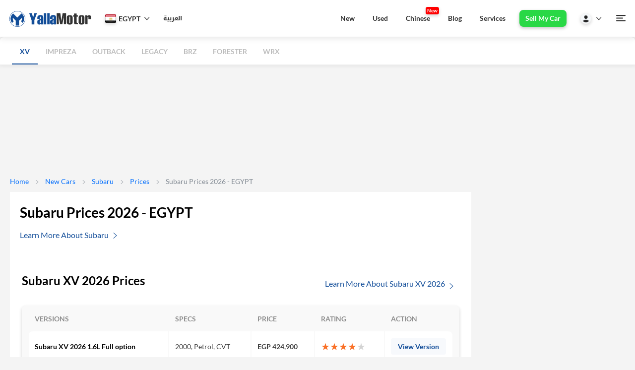

--- FILE ---
content_type: text/html; charset=utf-8
request_url: https://egypt.yallamotor.com/new-cars/subaru/prices
body_size: 40171
content:
<!DOCTYPE html>
<html lang="en" >
<head id="htmlHead">

<!--   <link rel="preload" href="https://securepubads.g.doubleclick.net/tag/js/gpt.js" as="script">
 -->  <!-- Chatbot -->
<!--   <script>
    document.addEventListener('turbolinks:load',function(event){
        (function(p,u,s,h){p.botId = "lBHvdt";s=u.createElement('script');s.type='text/javascript';s.id="bot-widget-script";s.src='https://app.convertobot.com/lib/js/gadget.js';s.setAttribute('bid',"lBHvdt");h=u.getElementsByTagName('script')[0];h.parentNode.insertBefore(s,h);})(window,document);
    })
  </script> -->

  <!-- Microsoft Clarity -->
      <script>
        var adRequestSent = false;
        document.addEventListener('turbolinks:load', function(event) {
          (function(c,l,a,r,i,t,y){
              c[a]=c[a]||function(){(c[a].q=c[a].q||[]).push(arguments)};
              t=l.createElement(r);t.async=1;t.src="https://www.clarity.ms/tag/"+i;
              y=l.getElementsByTagName(r)[0];y.parentNode.insertBefore(t,y);
          })(window, document, "clarity", "script", "3x8a4dklq6");
        });
      </script>

  <!-- Structured Data Tagging -->
  <script type='application/ld+json'>
    {
      "@context": "http://schema.org/",
      "@type": "Organization",
      "name": "YallaMotor",
      "logo":"https://ymcss.b8cdn.com/assets/v1/yallaMotor-logo-en.png",
      "FoundingDate": "2012",
      "parentOrganization":"Bayt.com",
      "url": "https://www.yallamotor.com/",
      "sameAs":["https://www.facebook.com/yallamotor/","https://www.linkedin.com/company/yallamotor/","https://twitter.com/YallaMotor","https://www.youtube.com/YallaMotorMENA","https://www.instagram.com/yallamotor/"]
    }
  </script>
  <!--End Structured Data Tagging -->

  <meta name="turbolinks-cache-control" content="no-cache">
  <meta name="turbolinks-visit-control" content="reload">

  <meta http-equiv="Content-Type" content="text/html; charset=utf-8" />
  <meta http-equiv="x-ua-compatible" content="IE=edge">
    <meta name="viewport" content="width=device-width, initial-scale=1.0">

  <link rel="dns-prefetch" href="https://ymcss.b8cdn.com" />
  <link rel="dns-prefetch" href="https://ymjs.b8cdn.com" />
  <link rel="dns-prefetch" href="https://ymimg.b8cdn.com" />
  <link rel="dns-prefetch" href="https://ymimg1.b8cdn.com" />
  
  <link rel="dns-prefetch" href="https://www.googletagmanager.com" />

  
  <!-- Lato Regular -->
  <link rel="preload" href="https://fonts.gstatic.com/s/lato/v14/UyBMtLsHKBKXelqf4x7VRQ.woff2" as="font" type="font/woff2" crossorigin="anonymous">
  <link rel="preload" href="https://fonts.gstatic.com/s/lato/v14/1YwB1sO8YE1Lyjf12WNiUA.woff2" as="font" type="font/woff2" crossorigin="anonymous">
  <!-- Lato Bold -->
  <link rel="preload" href="https://fonts.gstatic.com/s/lato/v14/ObQr5XYcoH0WBoUxiaYK3_Y6323mHUZFJMgTvxaG2iE.woff2" as="font" type="font/woff2" crossorigin="anonymous">
  <link rel="preload" href="https://fonts.gstatic.com/s/lato/v14/H2DMvhDLycM56KNuAtbJYA.woff2" as="font" type="font/woff2" crossorigin="anonymous">

<link rel="preload" href="https://fonts.gstatic.com" as="font" type="font/woff2" />
<link rel="preload" href="https://www.googletagmanager.com" as="script" />
<link rel="preload" href="https://ymcss.b8cdn.com/assets/v1/baytui/icomoon-1b436aee7b6bc00c66021479ea55b6b09d923c1cac350f85ab942aa4e352f513.ttf" as="font" type="font/ttf" crossorigin="anonymous" />
<link rel="preload" href="https://ymcss.b8cdn.com/assets/v1/baytui/icomoon-ae37b27385232d8ba6268ad246642f964741d8cad63e452fbea605ce0b09c974.woff" as="font" type="font/woff" crossorigin="anonymous" />

<!-- pre loading some file to loaer cls of new cars version page -->


  <meta name="theme-color" content="#124d99"/>

  <title>Subaru Prices in Egypt - Find 2026 Subaru Prices with VAT</title>
<meta name="description" content="Find latest Subaru prices with VAT in Egypt. Find out the updated prices of new Subaru cars in Cairo, Alexandria, Giza and other cities of Egypt" />
<link rel="canonical" href="https://egypt.yallamotor.com/new-cars/subaru/prices" />




  <meta property="og:title" content="Subaru Prices in Egypt - Find 2026 Subaru Prices with VAT" />
  <meta property="og:url" content="https://egypt.yallamotor.com/new-cars/subaru/prices" />
  <meta property="og:image" content="https://ymcss.b8cdn.com/assets/yallamotor_large.png" />
  <meta property="fb:app_id" content="343237925720241" />
  <meta property="fb:admins" content="yallamotor"/>
  <meta property="fb:pages" content="335043016535371" />
  <meta property="og:type" content="website" />
  <meta property="og:site_name" content="Yallamotor.com"/>
  <meta property="og:description" content="Find latest Subaru prices with VAT in Egypt. Find out the updated prices of new Subaru cars in Cairo, Alexandria, Giza and other cities of Egypt"/>
  <meta property="og:locale" content="en_US"/>

  <!-- <meta name="viewport" content="width=device-width, initial-scale=1"> -->
  <meta name="twitter:card" content="summary" />
  <meta name="twitter:site" content="@yallamotor" />
  <meta name="twitter:title" content="Subaru Prices in Egypt - Find 2026 Subaru Prices with VAT" />
  <meta name="twitter:description" content="Find latest Subaru prices with VAT in Egypt. Find out the updated prices of new Subaru cars in Cairo, Alexandria, Giza and other cities of Egypt" />
  <meta name="twitter:url" content="https://egypt.yallamotor.com/new-cars/subaru/prices" />
 

  <!-- Bing integration -->
  <meta name="msvalidate.01" content="16ADDB450A3A7AC95A3C6A4C89703F9E" />

  <!-- Google Tag Manager -->
  <script>
    window.dataLayer = window.dataLayer || [];
    (function(w,d,s,l,i){w[l]=w[l]||[];w[l].push({'gtm.start':
    new Date().getTime(),event:'gtm.js'});var f=d.getElementsByTagName(s)[0],
    j=d.createElement(s),dl=l!='dataLayer'?'&l='+l:'';j.async=true;j.src=
    'https://www.googletagmanager.com/gtm.js?id='+i+dl;f.parentNode.insertBefore(j,f);
    })(window,document,'script','dataLayer','GTM-WHL2R54');
  </script>
  <script>
    var url = window.location.href;
    window.dataLayer = window.dataLayer || [];
    window.dataLayer.push({'event':'pageView','virtualUrl': url });
    
    document.addEventListener('turbolinks:load', function(event) {
      var url = window.location.href;
      window.dataLayer = window.dataLayer || [];
      window.dataLayer.push({'event':'pageView','virtualUrl': url });
    });
  </script>
  <!-- End Google Tag Manager -->


  


  <link rel="stylesheet" media="screen" href="https://uae.yallamotor.com/assets/v1/application_baytui_v1_en-6d10ef936cafb18961f67614b0c09e4d01a7b71a2554d1ba11e731f92480db57.css" />
  <script src="https://uae.yallamotor.com/assets/v1/application_baytui_v1_en-8eb83f077c10f93cd35e053f994f80e9af3da1bc4e341520287683d3b85ffc8b.js"></script>
  <!-- Swiper -->
  <link rel="preload" href="https://unpkg.com/swiper/swiper-bundle.min.css" as="style" onload="this.onload=null;this.rel='stylesheet'"/>
  <link rel="preload" href="https://uae.yallamotor.com/assets/v1/baytui/ym-refresh-8b06727eef6712d181bfce907f4da2a6f493904a5abda2b845f3a5def6611df3.js" as="script" />

  


  <meta name="csrf-param" content="authenticity_token" />
<meta name="csrf-token" content="DEtbiZKUFyyy8Fmv2qd5qt/0ERDpHL4kZKZdqcB/ZbKpcQwzwRBGKpN30SVfWBm8Qv1YBjPBYGY11U54vz1q4w==" />

  <script>
    var name = "_ga=";
    var allCookie = decodeURIComponent(document.cookie).split(';');
    var cval = [];
    for(var i=0; i < allCookie.length; i++) {
        if (allCookie[i].trim().indexOf(name) == 0) {
            cval = allCookie[i].trim().split("=");
        }
    }
    var ga_cookie = (cval.length > 0) ? cval[1].replace(/[\W_-]/g, '').toLowerCase() : "1111111111111111111";

    (function(i,s,o,g,r,a,m){i['GoogleAnalyticsObject']=r;i[r]=i[r]||function(){
        (i[r].q=i[r].q||[]).push(arguments)},i[r].l=1*new Date();a=s.createElement(o),
            m=s.getElementsByTagName(o)[0];a.async=1;a.src=g;m.parentNode.insertBefore(a,m)
    })(window,document,'script','https://ymcss.b8cdn.com/assets/v1/analytics-0c0ca5330460dcb5fff2fd7cad936cf1bca2953df8ed5ddfabd4e4793e6d6ce1.js','ga');

    // useAmpClientId
    ga('create', 'UA-32962765-1', 'auto',{'useAmpClientId': true});
    ga('require', 'displayfeatures');
    // ga('send', 'pageview');

      ga('set', 'userId', '39fdc8490e7adf1ef473e46d96746288' );

    var googletag = googletag || {};
    googletag.cmd = googletag.cmd || [];
    (function() {
        var gads = document.createElement('script');
        gads.async = true;
        gads.type = 'text/javascript';
        var useSSL = 'https:' == document.location.protocol;
        gads.src = 'https://securepubads.g.doubleclick.net/tag/js/gpt.js';

        var node = document.getElementsByTagName('script')[0];
        node.parentNode.insertBefore(gads, node);
    })();
</script>

  
  <!-- Yandex.Metrika counter -->
<script type="text/javascript" >
   (function(m,e,t,r,i,k,a){m[i]=m[i]||function(){(m[i].a=m[i].a||[]).push(arguments)};
   m[i].l=1*new Date();
   for (var j = 0; j < document.scripts.length; j++) {if (document.scripts[j].src === r) { return; }}
   k=e.createElement(t),a=e.getElementsByTagName(t)[0],k.async=1,k.src=r,a.parentNode.insertBefore(k,a)})
   (window, document, "script", "https://mc.yandex.ru/metrika/tag.js", "ym");
   ym(98894442, "init", {
        clickmap:true,
        trackLinks:true,
        accurateTrackBounce:true,
        webvisor:true
   });
</script>
<noscript><div><img src="https://mc.yandex.ru/watch/98894442" style="position:absolute; left:-9999px;" alt="" /></div></noscript>
<!-- /Yandex.Metrika counter -->
  <!-- datalayer variables -->

<script type="text/javascript" >
// Start with Fixes on the intem interaction tag, adding car data attributes ??
try {

    function pushToDataLayer(template, data) {
      try {
          const filteredData = Object.fromEntries(
            Object.entries(data).filter(([key, value]) => value !== "Null" && value !== undefined && value !== "undefined" && value !== null));
          //console.log(`Fired:: ${template}, with DATA:`, filteredData);
          // Commenting out the actual push logic for testing purposes
          window.dataLayer = window.dataLayer || [];

          window.dataLayer.push({ event: template, keyEvent: 'variableChange', ...filteredData });
          } catch (error) {
            console.error(`Error in pushToDataLayer with template: ${template}`, error);
          }
      }

   function matchFromUrls(links_a, url) {
        try {
            if (!Array.isArray(links_a)) {
                console.error("matchFromUrls Error: links_a is not an array", links_a);
                return false;
            }
            if (typeof url !== "string") {
                console.error("matchFromUrls Error: url is not a string", url);
                return false;
            }

            var isMatch = links_a.some(function(e) {
                try {
                    if (typeof e !== "string") {
                        console.warn("matchFromUrls Warning: Non-string element in links_a", e);
                        return false;
                    }
                    var escapedString = e.replace(/\//g, '\\/');
                    var regex = new RegExp(escapedString);
                    return regex.test(url);
                } catch (regexError) {
                    console.error("matchFromUrls Error: Failed to create or test regex for", e, regexError);
                    return false;
                }
            });

            return isMatch;
        } catch (error) {
            console.error("matchFromUrls Error: Unexpected error", error);
            return false;
        }
    }

    function getAppliedFiltersUsedCars() {
        const filters = {};
        const appliedFilters = [];

        try {
            // Extract the make and model
            try {
                const makeInput = document.querySelector('input[name="[search][uc_make_id]"]');
                if (makeInput?.value && makeInput.value !== 'Any') {
                    filters.make = makeInput.value;
                    appliedFilters.push("make");
                }
                const modelInput = document.querySelector('input[name="[search][uc_model_id]"]');
                if (modelInput?.value && modelInput.value.trim()) {
                    filters.model = modelInput.value.trim();
                    appliedFilters.push("model");
                }
            } catch (error) {
                console.warn("Error extracting make and model:", error);
            }

            // Extract the city
            try {
                const citySelect = document.querySelector('select[name="[search][city]"]');
                if (citySelect?.value && citySelect.value !== 'All Cities') {
                    filters.city = citySelect.value;
                    appliedFilters.push("city");
                }
            } catch (error) {
                console.warn("Error extracting city:", error);
            }

            // Extract price range
            try {
                const priceFrom = document.querySelector('input[name="[search][price_from]"]');
                const priceTo = document.querySelector('input[name="[search][price_to]"]');
                if ((priceFrom?.value && priceFrom.value !== 'Any') || (priceTo?.value && priceTo.value !== 'Any')) {
                    filters.price = {
                        from: priceFrom?.value || 'Any',
                        to: priceTo?.value || 'Any',
                    };
                    appliedFilters.push("price");
                }
            } catch (error) {
                console.warn("Error extracting price range:", error);
            }

            // Extract mileage range
            try {
                const mileageFrom = document.querySelector('input[name="km_from"]');
                const mileageTo = document.querySelector('input[name="km_to"]');
                if ((mileageFrom?.value && mileageFrom.value !== 'Any') || (mileageTo?.value && mileageTo.value !== 'Any')) {
                    filters.mileage = {
                        from: mileageFrom?.value || 'Any',
                        to: mileageTo?.value || 'Any',
                    };
                    appliedFilters.push("mileage");
                }
            } catch (error) {
                console.warn("Error extracting mileage range:", error);
            }

            // Extract year range
            try {
                const yearFrom = document.querySelector('input[name="[search][year_from]"]');
                const yearTo = document.querySelector('input[name="[search][year_to]"]');
                if ((yearFrom?.value && yearFrom.value !== 'Any') || (yearTo?.value && yearTo.value !== 'Any')) {
                    filters.year = {
                        from: yearFrom?.value || 'Any',
                        to: yearTo?.value || 'Any',
                    };
                    appliedFilters.push("year");
                }
            } catch (error) {
                console.warn("Error extracting year range:", error);
            }

            // Extract other filters (body style, colors, sellerType, etc.)
            const filterMappings = [
                { name: "bodyStyle", selector: 'input[name^="[search][body_style_"]:checked' },
                { name: "colors", selector: 'input[name^="[search][exterior_color_"]:checked' },
                { name: "sellerType", selector: 'input[name^="[search][seller_type_"]:checked' },
                { name: "fuelType", selector: 'input[name^="[search][fuel_type_"]:checked' },
                { name: "regionalSpecs", selector: 'input[name^="[search][regional_specs_"]:checked' },
                { name: "transmissionType", selector: 'input[name^="[search][transmission_type_"]:checked' },
                { name: "carCondition", selector: 'input[name^="[search][car_condition_"]:checked' },
            ];

            filterMappings.forEach(({ name, selector }) => {
                try {
                    const inputs = document.querySelectorAll(selector);
                    if (inputs.length > 0) {
                        filters[name] = Array.from(inputs).map((input) => input.value);
                        appliedFilters.push(name);
                    }
                } catch (error) {
                    console.warn(`Error extracting ${name}:`, error);
                }
            });

            // Extract export status
            try {
                const exportStatusInput = document.querySelector('select[name="[search][export_status]"]');
                if (exportStatusInput?.value && exportStatusInput.value !== 'Any') {
                    filters.exportStatus = exportStatusInput.value;
                    appliedFilters.push("exportStatus");
                }
            } catch (error) {
                console.warn("Error extracting export status:", error);
            }

            // Extract service history and single owner
            try {
                const serviceHistoryInput = document.querySelector('input[name="[search][service_history]"]:checked');
                if (serviceHistoryInput) {
                    filters.serviceHistory = true;
                    appliedFilters.push("serviceHistory");
                }
                const singleOwnerInput = document.querySelector('input[name="[search][number_of_owners]"]:checked');
                if (singleOwnerInput) {
                    filters.singleOwner = true;
                    appliedFilters.push("singleOwner");
                }
            } catch (error) {
                console.warn("Error extracting service history or single owner:", error);
            }

            // Extract total results count
            try {
                const resultsElement = document.querySelector(
                    '.display-flex.align-items-center.justify-space-between.linehight-normal .font14'
                );
                if (resultsElement) {
                    const resultsText = resultsElement.textContent.trim();
                    const match = resultsText.match(/of\s([\d,]+)\sUsed\sCars/i);
                    if (match && match[1]) {
                        filters.resultsCount = parseInt(match[1].replace(/,/g, ''), 10); // Convert to integer
                    }
                }
            } catch (error) {
                console.warn("Error extracting results count:", error);
            }

        } catch (error) {
            console.error('Error fetching filters:', error);
        }

        //console.log('Applied Filters:', { appliedFilters, filters });
        return { appliedFilters, filters };
    }


    // START FROM IMPLEMENTING THIS FUNTION:: IT WILL RETURN THR SEARCH DATA VARS

   function extractSearchInteractionAttributes() {
        let appliedFiltersData;
        try {
            // Determine appliedFiltersData based on the current path
            if (window.location.pathname.includes('/used-cars')) {
                appliedFiltersData = getAppliedFiltersUsedCars();
            } else if (window.location.pathname.includes('/new-cars')) {
                appliedFiltersData = getAppliedFiltersUsedCars(); // Assuming a similar function exists for new cars
            }
        } catch (error) {
            console.error("Error fetching applied filters data:", error);
            return null; // Return null if fetching filters fails
        }

        if (appliedFiltersData) {
            const { appliedFilters, filters } = appliedFiltersData;

            let searchType;
            try {
                // Determine searchType
                if (appliedFilters.length === 0) {
                    searchType = "General"; // {If has no specific filter}
                } else if (appliedFilters.length >= 2) {
                    searchType = "Advanced"; // {If has 2 or more active filters}
                } else if (appliedFilters.includes("category")) {
                    searchType = "Category"; // {Only Category}
                } else if (appliedFilters.includes("price")) {
                    searchType = "Budget"; // {Only Budget}
                } else if (appliedFilters.includes("bodyStyle")) {
                    searchType = "Body"; // {Only Body}
                } else if (appliedFilters.includes("make")) {
                    searchType = "Brand"; // {Only Brand}
                } else if (appliedFilters.includes("model")) {
                    searchType = "Model"; // {Only Model}
                } else if (appliedFilters.includes("city")) {
                    searchType = "Location"; // {Only City}
                } else if (appliedFilters.includes("video")) {
                    searchType = "Video"; // {Looking for a video}
                } else if (appliedFilters.includes("article")) {
                    searchType = "News and Articles"; // {Looking for a video or an article}
                }
            } catch (error) {
                console.warn("Error determining search type:", error);
                searchType = "Unknown"; // Fallback to a default value
            }

            let searchCriteria;
            try {
                // Build searchCriteria string
                searchCriteria = Object.entries(filters)
                    .filter(([key, value]) => value && value !== "Any" && value.length !== 0) // Filter out default or empty values
                    .map(([key, value]) => {
                        if (Array.isArray(value)) {
                            return `${key}: ${value.join(', ')}`;
                        } else if (typeof value === "object") {
                            return `${key}: from ${value.from}, to ${value.to}`;
                        } else if (typeof value === "boolean") {
                            return `${key}: ${value ? 'Yes' : 'No'}`;
                        } else {
                            return `${key}: ${value}`;
                        }
                    })
                    .join(', ');
            } catch (error) {
                console.warn("Error building search criteria string:", error);
                searchCriteria = ""; // Fallback to an empty string
            }

            let sortType;
            try {
                // Determine sortType
                const this_url = new URL(window.location.href);
                const sortParam = this_url.searchParams.get('sort');
                if (sortParam === "price_asc") {
                    sortType = "Price low to high";
                } else if (sortParam === "price_desc") {
                    sortType = "Price High to low";
                } else if (sortParam === "year_asc") {
                    sortType = "Year (Old to New)";
                } else if (sortParam === "year_desc") {
                    sortType = "Year (New to Old)";
                } else if (sortParam === "km_driven_asc") {
                    sortType = "Mileage (Low to high)";
                } else if (sortParam === "km_driven_desc") {
                    sortType = "Mileage (High to Low)";
                } else {
                    sortType = null; // Default to null if no valid sort type is specified
                }
            } catch (error) {
                console.warn("Error determining sort type:", error);
                sortType = null; // Fallback to null
            }

            let searchInteractionType;
            try {
                // Determine searchInteractionType
                const path = window.location.pathname;
                const this_url = new URL(window.location.href);
                const sortParam = this_url.searchParams.get('sort');
                if (path.endsWith('/search') && !path.split('/').slice(-2, -1)[0]) {
                    searchInteractionType = "Search Request";
                } else if (sortParam) {
                    searchInteractionType = "Sorting";
                } else if (appliedFilters.length > 0) {
                    searchInteractionType = "Filter Interaction";
                }
            } catch (error) {
                console.warn("Error determining search interaction type:", error);
                searchInteractionType = "Unknown"; // Fallback to a default value
            }

            const returnObj = {
                searchType,
                filtersUsed: appliedFilters.join(','),
                searchCriteria,
                sortType,
                resultsCount: filters.resultsCount || 0, // Use the updated filters object
                searchInteractionType,
            };

            //console.log("Extracted Search Interaction Attributes:", returnObj);
            return returnObj;
        }

        console.warn("No applied filters data found.");
        return null; // Return null if appliedFiltersData is not available
    }

   function extractCarAttributes(cardElement, titleSelector, itemType) {

        try {
            // Get the current URL and strip query parameters
            const currentUrl = window.location.href.split('?')[0];

            // Define a mapping for different URL conditions
            const urlLogicMapper = {
                'yallamotor.com/new-cars/search': (element) => {
                    try {
                        //console.log("New cars extract car data iten type:", itemType);
                        // console.log("New cars search extract car data attribues for:", element);
                        // console.log("Title selector:", titleSelector);
                        const anchorElement = element.tagName.toLowerCase() === 'a' ? element : element.querySelector('a');
                        let carCategory = "New Cars", carBrand = "", carModel = "", carYear = "";

                        if (anchorElement && anchorElement.href) {
                            const hrefParts = anchorElement.href.split('/');
                            carBrand = hrefParts[4] || ""; // Assuming brand is the 5th part
                            carModel = hrefParts[5] || ""; // Assuming model is the 6th part
                            carYear = hrefParts[6] || ""; // Assuming year is the 7th part
                        }

                        //console.log("New Cars Logic Applied:", { carCategory, carBrand, carModel, carYear });
                        return { carCategory, carBrand, carModel, carYear };
                    } catch (error) {
                        console.warn("Error in New Cars logic:", error);
                        return {};
                    }
                },
                'yallamotor.com/used-cars/search': (element) => {
                    // console.log("New cars extract car item type:", itemType);
                    // console.log("Used cars search extract car data attribues for:", element);
                    //     console.log("Title selector:", titleSelector);
                    try {
                        let carCategory = "Used Cars", carBrand = "", carModel = "", carYear = "";
                        // Locate the title element containing the car details
                        //const titleElement = element.querySelector('h2.font16.font-b.m8t > a.black-link');
                        // console.log("EL>>", element)
                        // console.log("Selector>>", titleSelector)
                        const titleElement = element.querySelector(titleSelector);

                        if (!titleElement) {
                            console.warn("Title element not found in the card.");
                            return {};
                        }
                        const carTitle = titleElement.textContent.trim();
                        const titleParts = carTitle.split(' ');
                        //console.log("Car title:::::", carTitle)
                        // Parse the car title into brand, model, and year
                        carBrand = titleParts[1] || "";
                        carModel = titleParts.slice(2, -1).join(' ') || "";
                        carYear = carTitle.match(/\b\d{4}\b/) || "";
                        //console.log("Used Cars Logic Applied:", { carCategory, carBrand, carModel, carYear });
                        return { carCategory, carBrand, carModel, carYear };
                    } catch (error) {
                        console.warn("Error in Used Cars logic:", error);
                        return {};
                    }
                },
                'yallamotor.com/new-cars': (element) => {
                      // console.log("New cars extract car data itemType:", itemType);
                      // console.log("New cars extract car data attribues for:", element);
                      //   console.log("Title selector:", titleSelector);
                    try {
                        // console.log("New cars extract car data attribues for:", element);
                        // console.log("Title selector:", titleSelector);
                        // Default logic uses the title text
                        const titleElement = element.querySelector(titleSelector);
                        if (!titleElement) {
                            console.warn("Title element not found for default logic");
                            return {};
                        }

                        const carTitle = titleElement.textContent.trim();
                        const titleParts = carTitle.split(' ');

                        let carCategory = "", carBrand = "", carModel = "", carYear = "";
                        if(itemType == 'Budget Card') {
                          if (titleParts[0] === "New" || titleParts[0] === "Used") {
                              carCategory = titleParts[0];
                              carBrand = titleParts[1] || "";
                              carModel = titleParts.slice(2, -1).join(' ') || "";
                              carYear = carTitle.match(/\b\d{4}\b/) || "";
                          } else {
                              carCategory = "New"
                              carBrand = titleParts[0] || "";
                              carModel = titleParts[1] || "";
                              carYear = carTitle.match(/\b\d{4}\b/)  || "";
                          }
                        
                        } else {
                          if (titleParts[0] === "New" || titleParts[0] === "Used") {
                              carCategory = titleParts[0];
                              carBrand = titleParts[1] || "";
                              carModel = titleParts.slice(2, -1).join(' ') || "";
                              carYear = carTitle.match(/\b\d{4}\b/) || "";
                          } else {
                              carBrand = titleParts[0] || "";
                              carModel = titleParts.slice(1, -1).join(' ') || "";
                              carYear = carTitle.match(/\b\d{4}\b/) || "";
                          }
                        
                        }
                        
                        //console.log("New cars landing Logic Applied:", { carCategory, carBrand, carModel, carYear });
                        return { carCategory, carBrand, carModel, carYear };
                    } catch (error) {
                        console.warn("Error in New cars landing Logic:", error);
                        return {};
                    }
                },
                default: (element) => {
                  // console.log("Default extract car data itemType:", itemType);
                  // console.log("Default extract car data attribues for:", element);
                  // console.log("Title selector:", titleSelector);
                    try {
                        // Default logic uses the title text
                        const titleElement = element.querySelector(titleSelector);
                        if (!titleElement) {
                            console.warn("Title element not found for default logic");
                            return {};
                        }
                        const carTitle = titleElement.textContent.trim();
                        const titleParts = carTitle.split(' ');

                        let carCategory = "", carBrand = "", carModel = "", carYear = "";

                        if(itemType == 'Brand Card'){
                            if (element.classList.contains('brandofmonth')) {
                              //console.log('This is a BOM!!!!!', carTitle);
                            }
                            carBrand = titleParts[0] || "";
                            carYear = carTitle.match(/\b\d{4}\b/) || "";
                        } else {
                          if (titleParts[0] === "New" || titleParts[0] === "Used") {
                              carCategory = titleParts[0];
                              carBrand = titleParts[1] || "";
                              carModel = titleParts.slice(2, -1).join(' ') || "";
                               carYear = carTitle.match(/\b\d{4}\b/) || "";
                          } else {
                              carBrand = titleParts[0] || "";
                              carModel = titleParts.slice(1, -1).join(' ') || "";
                              carYear = carTitle.match(/\b\d{4}\b/) || "";
                          }
                        }

                        //console.log("Default Logic Applied:", { carCategory, carBrand, carModel, carYear });
                        return { carCategory, carBrand, carModel, carYear };
                    } catch (error) {
                        console.warn("Error in default logic:", error);
                        return {};
                    }
                }
            };

            // Find the appropriate logic for the current URL
            const extractionLogic = Object.keys(urlLogicMapper).find(baseUrl => currentUrl.includes(baseUrl));
            const logicToUse = extractionLogic ? urlLogicMapper[extractionLogic] : urlLogicMapper.default;

            // console.log("Using Logic For URL:", extractionLogic || "Default");
            // console.log("Card Element Passed:", cardElement);

            // Apply the logic and return extracted attributes
            let extractedAttributes = logicToUse(cardElement);
            // console.log("Extracted Attributes:", extractedAttributes);
            return extractedAttributes;

        } catch (error) {
            console.error("Error in extractCarAttributes function:", error);
            return {}; // Return an empty object in case of failure
        }
    }

   function applyItemDataAttributes(containerClasses = [], cardSel, itemType) {
        try {
            const cardSelector = cardSel.join(', '); // Join card classes
            let containers;

            // Handle multiple elements with the same ID by using an attribute selector
            if (containerClasses && containerClasses.length > 0) {
                const containerSelector = containerClasses.map(cls => {
                    if (cls.startsWith('#')) {
                        return `[id="${cls.slice(1)}"]`; // Match all elements with the same ID
                    }
                    return cls; // Keep class selectors as they are
                }).join(', ');
                containers = $(containerSelector); // Select all matching containers
            } else {
                containers = $('body'); // Default to scanning the entire document if no containers are provided
            }

            // Current URL and pagination handling
            const currentUrl = window.location.href;

            // Define a mapping for items per page for different URLs
            const pageSizeMapper = {
                'yallamotor.com/new-cars/search': 14,
                'yallamotor.com/used-cars/search': 22,
                default: 24, // Default number of items per page
            };

            // Get the number of items per page based on the current URL
            const itemsPerPage = Object.keys(pageSizeMapper).find(urlKey => currentUrl.includes(urlKey))
                ? pageSizeMapper[Object.keys(pageSizeMapper).find(urlKey => currentUrl.includes(urlKey))]
                : pageSizeMapper.default;

            // Get the current page number from URL query params
            const urlParams = new URLSearchParams(window.location.search);
            const currentPage = urlParams.has('page') ? parseInt(urlParams.get('page'), 10) : 1;
            const startingIndex = (currentPage - 1) * itemsPerPage;

            // Title selector mapping
            const titleSelectorMapper = (() => {
                try {
                    if (/yallamotor\.com\/used-cars\/[^/]+/.test(window.location.href)) {
                        return {
                            'Car Card': 'p.font-b',
                            'Listing': "h2 .black-link"
                        };
                    } else if (currentUrl.includes('yallamotor.com/used-cars')) {
                        return {
                            'Car Card': '.black-link',
                        };
                    } else if (currentUrl.includes('yallamotor.com/new-cars/search')) {
                        return {
                            'Car Card': 'a.color-grayblack',
                            'Listing': 'a.color-grayblack',
                        };
                    } else if (currentUrl.includes('yallamotor.com/new-cars')) {
                        return {
                            'Car Card': '.black-link',
                            'Listing': 'a.color-grayblack',
                            'Brand Card': 'div.color-grayblack, div.color-text, span',
                            'Budget Card': 'div.black-link'
                        };
                    } else {
                        return {
                            'Car Card': '.black-link',
                            'Brand Card': 'div.color-grayblack, div.color-text, span',
                            'Service Card': 'h2.font-b'
                        };
                    }
                } catch (error) {
                    console.warn("Error mapping title selectors:", error);
                    return {};
                }
            })();

            //console.log("Title Mapper:", titleSelectorMapper);

            // Iterate over the found containers
            containers.each(function () {
                try {
                    const container = $(this); // Current container
                    const cards = container.find(cardSelector); // Find cards within the current container

                    // Iterate over the found cards in the current container
                    cards.each(function (index) {
                        try {
                            const card = $(this); // jQuery object
                            const cardElement = card.get(0); // Native DOM element
                            let itemTag = []; // Use an array to hold tags

                            // Conditional logic for extracting attributes based on itemType
                            //console.log("IS THIS TRUE????", (itemType in titleSelectorMapper))
                            if (itemType in titleSelectorMapper) {
                                //console.log("here>>>>>>>>>>>>>>>")
                                const titleSelector = titleSelectorMapper[itemType];
                                const { carCategory, carBrand, carModel, carYear } = extractCarAttributes(cardElement, titleSelector, itemType);
                                // Add extracted attributes to the card
                                if (carCategory) card.attr('data-car-category', carCategory);
                                if (carBrand) card.attr('data-car-brand', carBrand);
                                if (carModel) card.attr('data-car-model', carModel);
                                if (carYear) card.attr('data-car-year', carYear);
                            }

                            // Check for deal badge and add deal type to itemTag array
                            const dealBadge = cardElement.querySelector('.ym-deal-badge');
                            if (dealBadge) {
                                const dealType = dealBadge.textContent.trim();
                                itemTag.push(dealType); // Add deal type to array
                            }

                            // Check if the card is featured and add "Featured" to itemTag array
                            if (cardElement.innerHTML.includes('FEATURED')) {
                                itemTag.push("Featured"); // Add "Featured" to array
                            }

                            // Join tags with a comma and space
                            const itemTagString = itemTag.join(', ');

                            // Add general data attributes
                            card.attr('data-item-rank', startingIndex + index + 1); // Set 1-based index with pagination offset
                            card.attr('data-item-type', itemType); // Set static value
                            card.attr('data-item-tag', itemTagString); // Set combined tags
                            if(itemType == 'Service Card'){
                              const service_type = cardElement.querySelector('h2.font-b').textContent.trim();;
                              card.attr('data-item-tag', service_type)
                            }
                            // if(itemType !== 'Budget Card' || itemType !== 'Brand Card')
                            // console.log("Processed card:", {
                            //     itemRank: typeof startingIndex !== "undefined" && typeof index !== "undefined" ? startingIndex + index + 1 : "N/A",
                            //     itemType: typeof itemType !== "undefined" ? itemType : "N/A",
                            //     itemTag: typeof itemTagString !== "undefined" ? itemTagString : "N/A",
                            //     carAttributes: {
                            //         carCategory: typeof carCategory !== "undefined" ? carCategory : "N/A",
                            //         carBrand: typeof carBrand !== "undefined" ? carBrand : "N/A",
                            //         carModel: typeof carModel !== "undefined" ? carModel : "N/A",
                            //         carYear: typeof carYear !== "undefined" ? carYear : "N/A",
                            //     },
                            // });
                        } catch (cardError) {

                            console.warn("Error processing card:", cardError);
                        }
                    });
                } catch (containerError) {
                    console.warn("Error processing container:", containerError);
                }
            });
        } catch (error) {
            console.error("Error in applyItemDataAttributes function:", error);
        }
    }


    function applyAdInteractDataAttributes(containerClasses = [], cardSel, adLoc) {
        try {
            const cardSelector = cardSel.join(', '); // Join card classes
            let containers;

            // Handle multiple elements with the same ID by using an attribute selector
            if (containerClasses && containerClasses.length > 0) {
                const containerSelector = containerClasses.map(cls => {
                    if (cls.startsWith('#')) {
                        return `[id="${cls.slice(1)}"]`; // Match all elements with the same ID
                    }
                    return cls; // Keep class selectors as they are
                }).join(', ');
                containers = $(containerSelector); // Select all matching containers
            } else {
                containers = $('body'); // Default to scanning the entire document if no containers are provided
            }

            // Iterate over the found containers
            containers.each(function () {
                try {
                    const container = $(this); // Current container
                    const cards = container.find(cardSelector); // Find cards within the current container

                    // Iterate over the found cards in the current container
                    cards.each(function (index) {
                        try {
                            const card = $(this); // jQuery object
                            const cardElement = card.get(0); // Native DOM element
                            let camp_id;
                            if(card.hasClass('spotlightClick')){
                                camp_id = card.data('value');
                            } else if(card.hasClass('ad_banner')){
                                camp_id = card.closest('a.ad_banner_a').attr('id')
                            } else if(card.hasClass('catfish_banner') || card.hasClass('catfish')){
                                camp_id = card.attr('id')
                            }
                            // Add general data attributes
                            card.attr('data-ad-banner-location', adLoc); // Set 1-based index with pagination offset
                            card.attr('data-campaign-id', camp_id); // Set combined tags
                        } catch (cardError) {
                            console.warn("Error processing card:", cardError);
                        }
                    });
                } catch (containerError) {
                    console.warn("Error processing container:", containerError);
                }
            });
        } catch (error) {
            console.error("Error in applyItemDataAttributes function:", error);
        }
    }
     
    /////////// START BY TESTING THE ABOVE, COMPLETE THE ITEM INTERACTION AND START THE SEARCH INTERACTION TAG

    function explorationValueFromUrl(url) {
        try {
            let exp_type = "Other"; // Default value
            //console.log("Analyzing URL for exploration type:", url);
            let currentPath = url.split('?')[0];       
            // Services
            if (url.includes('car-valuation') || url.includes('vehiclereport.me') || url.includes('/export') || url.includes('autohub.ae') ) {
                exp_type = "Services";
            }
            // Car Category
            else if (['/new-cars', '/used-cars', '/new-cars/search', '/used-cars/search'].includes(currentPath)) {
                exp_type = "Car Category";
            }
            // Car Comparison
            else if (/\/compare\//.test(url)) {
                exp_type = "Car Comparison";
            }
            // Car Definitions
            else if (/\/used-cars\/car-definitions/.test(url)) {
                exp_type = "Car Definitions";
            }
            // Account Management
            else if (/yallamotor.com\/user\//.test(url)) {
                exp_type = "Account Management";
            }
            // News and Reviews
            else if (/\/news\//.test(url)) {
                exp_type = "News and Reviews";
            }
            // Popular Videos
            else if (/\/car-videos\//.test(url)) {
                exp_type = "Popular Videos";
            }
            // Car Prices
            else if (/\/new-cars\/prices\//.test(url)) {
                exp_type = "Car Prices";
            }

            // Popular Cars
            const popular_cars = [
                '/new-cars/patrol', '/new-cars/jeep/wrangler', '/new-cars/suzuki/jimny', '/new-cars/toyota/rush',
                '/new-cars/dodge/challenger', '/new-cars/kia/seltos', '/new-cars/nissan/kicks', '/new-cars/toyota/highlander'
            ];
            if (matchFromUrls(popular_cars, url)) {
                exp_type = "Car Popularity";
            }

            // Car Locations
            const car_by_loc = [
                '/used-cars/abu-dhabi', '/used-cars/ajman', '/used-cars/al-ain', '/used-cars/dubai',
                '/used-cars/fujairah', '/used-cars/ras-al-khaimah', '/used-cars/sharjah', '/used-cars/umm-al-quwain'
            ];
            if (matchFromUrls(car_by_loc, url)) {
                exp_type = "Car Locations";
            }

            // Certified Dealers
            const certified_dealers = [
                '/auto-companies/al-futtaim-automall-1902', '/auto-companies/aw-rostamani-pre-owned-cars-8910',
                '/auto-companies/auto-central-9388', '/auto-companies/cars24-8672',
                '/auto-companies/-al-naboodah-swaidan-motors-8670', 'used-cars/certified-pre-owned'
            ];
            if (matchFromUrls(certified_dealers, url)) {
                exp_type = "Certified Dealers";
            }

            // Advanced URL Matching
            const body_styles = ["bus", "convertible", "coupe", "hatchback", "minivan-van", "pickup-truck", "sedan", "suv-crossover", "wagon"];
            try {
                const pathMatch = url.match(/(?<=-cars\/search\/).+?(?=\/)/g);
                if (pathMatch && exp_type === "Other") {
                    const path = pathMatch[0];
                    if (url.includes('bs_') || body_styles.includes(path)) {
                        exp_type = "Car Body";
                    } else if (url.includes('/pr_')) {
                        exp_type = "Car Prices";
                    }
                }
            } catch (advancedUrlError) {
                console.warn("Error during advanced URL matching:", advancedUrlError);
            }

            // Fallback to Car Model or Brand
            if (exp_type === "Other") {
                try {
                    const car_brand = "Subaru";
                    const car_model = "Null";
                    exp_type = (car_model !== 'Null') ? "Car Model" : (car_brand !== 'Null') ? "Car Brand" : "Other";
                } catch (fallbackError) {
                    console.warn("Error during fallback to Car Model or Brand:", fallbackError);
                }
            }

            //console.log("Determined exploration type:", exp_type);
            return exp_type; // Return the exploration type

        } catch (error) {
            console.error("Error in explorationValueFromUrl function:", error);
            return "Error"; // Default error fallback
        }
    }

    function getVideosSectionHeadingFromUrl(pathname) {
      switch (pathname) {
          case '/new-cars':
              return "Popular Car Videos";
          default:
              return "Car Videos"; // Default case
      }
    }

    // Function to add the data-feature-type attribute to FAQ questions
    function addFAQDataAttributes() {
        try {
            const faqQuestions = document.querySelectorAll('.accordion-title');
            if (!faqQuestions.length) return console.warn('No FAQ questions found.');
            faqQuestions.forEach((q, index) => {
                q.setAttribute('data-feature-type', 'FAQ');
                q.setAttribute('data-item-index', index + 1);
                q.setAttribute('data-item-type', 'FAQ');
            });
            //console.log('Data attributes added to FAQ questions.');
        } catch (error) {
            console.error('Error adding FAQ data attributes:', error);
        }
    }

    function checkAndAddFAQAttributes() {
        try {
            const faqHeaders = document.querySelectorAll('h2');
            if (!faqHeaders.length) return console.warn('No <h2> elements found.');
            if ([...faqHeaders].some(h => h.textContent.trim().toLowerCase().includes('faq'))) {
                addFAQDataAttributes();
            } else {
                console.warn('No FAQs section found.');
            }
        } catch (error) {
            console.error('Error checking FAQ attributes:', error);
        }
    };

    function initializeEventsMain(){
        if ($('body').data('events-initialized')) {
            console.log('initializeEventsMain already executed, skipping...');
            return;
        }
      try{    
            const item_configurations = [
            { container: [], cards: ['.singleSearchCard', '.listing-card-new'], type: 'Listing' },
            { container: ['.importContainer', '.importsection'], cards: ['.slick-slide', 'singleCard'], type: 'Car Card' },
            { container: [], cards: ['.ym-service-card'], type: 'Service Card' },
            { container: ['.ym-services-wrapper'], cards: ['a'], type: 'Service Card' },
            { container: ['.brandsContainer'], cards: ['a'], type: 'Brand Card' }, // desktop
            { container: ['#makesListing'], cards: ['.brandCard', '.brandofmonth'], type: 'Brand Card' }, // mobile
            { container: ['#most-visited'], cards: ['.singleCard', '.usedCarCard'], type: 'Car Card' },
            { container: ['#popular_new_cars'], cards: ['.singleCard', '.usedCarCard'], type: 'Car Card' },
            { container: ['.popularcardselectric'], cards: ['.slick-slide'], type: 'Car Card' },
            { container: ['#cars24'], cards: ['.singleCard', '.usedCarCard'], type: 'Car Card' },
            { container: ['#featured'], cards: ['.singleCard', '.usedCarCard'], type: 'Car Card' },
            { container: ['#recent'], cards: ['.singleCard', '.usedCarCard'], type: 'Car Card' },
            { container: ['#mostCompared'], cards: ['.tab', '.usedCarCard'], type: 'Comparison Card' },
            { container: ['#body-style'], cards: ['a'], type: 'Body Card' },
            { container: ['#fuel-type'], cards: ['a'], type: 'Fuel Card' },
            { container: ['#year'], cards: ['a'], type: 'Year Card' },
            { container: ['#city'], cards: ['a'], type: 'City Card' },
            { container: ['.dealerContainer'], cards: ['a'], type: 'Dealer Card' },
            { container: ['.budgetTags'], cards: ['a'], type: 'Budget Card' },
            { container: ['.slick-slide'], cards: ['.make-list'], type: 'Budget Card' },
            { container: ['.contain-content'], cards: ['.listing-card-new'], type: 'Listing Card' },
            { container: ['.budgetCars'], cards: ['.singleCard'], type: 'Budget Card' }
            ];
            item_configurations.forEach(config => {
            applyItemDataAttributes(config.container, config.cards, config.type);
            });
          } catch {
            console.log("Error in applying item attributes")
          }

            try{
                const ad_configurations = [
                { container: ['.bgHeader'], cards: ['.spotlightClick'], type: 'Spotlight' },
                {container: ['.panel-white'], cards: ['.ad_banner'], type: 'Fixed Banner'},
                {container: [], cards: ['.catfish_banner', '.catfish'], type: 'Catfish'}];
                ad_configurations.forEach(config => {applyAdInteractDataAttributes(config.container, config.cards, config.type);});
            } catch {
                    console.log("Error in applying ad intarction attributes")
            }
            checkAndAddFAQAttributes();
              try {
                // Initialize variables from helper
                const eventVariableValue = "";
                const explorationTypeValue = explorationValueFromUrl(window.location.href);
                const userId = "Null";
                const sessionId = "39fdc8490e7adf1ef473e46d96746288";
                const userEmail = "Null";
                const userPhone = "Null";
                const carCategoryValue = "New Car";
                const carBrandValue = "Subaru";
                const carModelValue = "Null";

                let lang = "English";
                if (window.location.pathname.includes("/ar/") || window.location.pathname === "/ar") {
                  lang = "Arabic";
                }

                // Page view events
                //console.log("Firing navigationInteraction event...");
                pushToDataLayer("navigationInteraction", {
                  "Event Page": eventVariableValue || null,
                  "Chosen Country": window.location.host.split(".")[0] || null,
                  "Chosen Language": lang,
                  "Action Type": "Impression",
                   userID: userId || null,
                   sessionID: sessionId || null,
                   phoneNumber: userPhone || null,
                   carCategory: carCategoryValue || null,
                   carBrand: carBrandValue || null,
                   carModel: carModelValue || null,
                   emailAddress: userEmail || null,
                   phoneNumber: userPhone || null,
                });

                //console.log("Firing explorationInteraction event...");
                pushToDataLayer("explorationInteraction", {
                  "Event Page": eventVariableValue || null,
                  "Chosen Country": window.location.host.split(".")[0] || null,
                  "Chosen Language": lang,
                  "Action Type": "Impression",
                  explorationType: explorationTypeValue || null,
                  userID: userId || null,
                  sessionID: sessionId || null,
                  emailAddress: userEmail || null,
                  phoneNumber: userPhone || null,
                  carCategory: carCategoryValue || null,
                  carBrand: carBrandValue || null,
                  carModel: carModelValue || null
                });

                // Search Interaction events
                const searchAttributes = extractSearchInteractionAttributes();
                if (searchAttributes && searchAttributes['filtersUsed'] !== '') {
                  console.log("Firing searchFilterInteraction event...", searchAttributes);
                  pushToDataLayer("searchFilterInteraction", {
                    "Search Type": searchAttributes.searchType || null,
                    filtersUsed: searchAttributes.filtersUsed || null,
                    searchCriteria: searchAttributes.searchCriteria || null,
                    sortType: searchAttributes.sortType || null,
                    resultsCount: searchAttributes.resultsCount || null,
                    searchInteractionType: searchAttributes.searchInteractionType || null,
                    carModel: carModelValue || null,
                    carCategory: carCategoryValue || null,
                    carBrand: carBrandValue || null,
                  });
                }

                // Comparison Feature event          
                if (window.location.pathname.includes("/compare/") && window.location.pathname.includes("-vs-")) {
                    // Extract the dynamic parts around the "vs" keyword
                    const vsCount = window.location.pathname.split("-vs-").length - 1;
                    
                        const car1details = "Null"
                        const car2details = "Null"
                        const car3details = "Null"
                    try{
                        pushToDataLayer("featureEngagementInteraction", {
                                car1ComparisonDetails: car1details || null,
                                car2ComparisonDetails: car2details || null,
                                car3ComparisonDetails: car3details || null,
                                featureType: "Comparison",
                            });

                        } catch(error) {
                            console.error("Error handling feature intarction event:", error);
                        }

                }

                // Click events
                let clickSent = false;
                $(document).on("click", function (event) {
                    try {
                        let target = $(event.target);
                        let label = target.closest("[data-cta-label]").attr("data-cta-label");
                        let conversion_location = target.closest("[data-cta-label]").attr("data-conversion-location");
                        let feature_type  = target.closest("[data-feature-type]").attr("data-feature-type");
                        let clicked_link = target.closest("a");

                        if (clicked_link.length) {
                            try {
                                const clickedUrl = clicked_link.attr("href");
                                if (clickedUrl && explorationValueFromUrl(clickedUrl) === "Services") {
                                    label = "Services";
                                }
                            } catch (error) {
                                console.error("Error determining explorationValueFromUrl for clicked link:", error);
                            }
                        }

                        if (label) {
                            try {
                                // Fire navigationInteraction event
                                pushToDataLayer("navigationInteraction", { "CTA Label": label, "Action Type": "Click" });

                                // Handle Conversion Interaction
                                const labelMappings = {
                                    "Message": "Chat",
                                    "Whatsapp": "WhatsApp",
                                    "Show Number": "Number",
                                };
                                const conversion_type = labelMappings[label] || label;

                                if (!conversion_location) {
                                    conversion_location = "Null";
                                }
                                // add carYear and seller id on the conversion tag
                                pushToDataLayer("conversionInteraction", {
                                    carCategory: typeof carCategoryValue !== "undefined" ? carCategoryValue : null,
                                    carBrand: typeof carBrandValue !== "undefined" ? carBrandValue : null,
                                    carModel: typeof car_model_value !== "undefined" ? car_model_value : null,
                                    conversionLocation: conversion_location,
                                    conversionType: conversion_type
                            })
                          } catch (error) {
                                console.error("Error handling Conversion Interaction:", error);
                            }
                        } 

                        // Handle explorationInteraction
                        if (clicked_link.length) {
                            try {
                                const destination_url = clicked_link.attr("href");
                                let exploration_type_val = "Null";

                                if (destination_url) {
                                    exploration_type_val = explorationValueFromUrl(destination_url);
                                }

                                pushToDataLayer("explorationInteraction", {
                                    "Event Page": typeof eventVariableValue !== "undefined" ? eventVariableValue : null,
                                    "Chosen Country": typeof window.location.host !== "undefined" ? window.location.host.split(".")[0] : null,
                                    "Chosen Language": typeof lang !== "undefined" ? lang : null,
                                    "Action Type": "Click",
                                    explorationType: exploration_type_val,
                                    userID: typeof userId !== "undefined" ? userId : null,
                                    sessionID: typeof session_id !== "undefined" ? sessionId : null,
                                    emailAddress: typeof userEmail !== "undefined" ? userEmail : null,
                                    phoneNumber: typeof userPhone !== "undefined" ? userPhone : null,
                                    carCategory: typeof car_category_value !== "undefined" ? car_category_value : null,
                                    carBrand: typeof carBrandValue !== "undefined" ? carBrandValue : null,
                                    destinationURL: destination_url,
                                });

                                // Content discovery interaction
                                let content_discovery_type = "Null";
                                let content_location = "Unknown";

                                if (matchFromUrls(["yallamotor.com/news"], destination_url)) {
                                    const articles_detail_rgx = /^https?:\/\/(?:www\.)?yallamotor\.com\/news\/[^?]+-\d+(?:\?.*)?$/;
                                    if (articles_detail_rgx.test(destination_url)) {
                                        content_discovery_type = "Null";
                                        content_location = clicked_link.data("content-location") || "News & Reviews";
                                    } else {
                                        content_discovery_type = "News & Reviews"; 
                                         content_location = "News Home";
                                    }
                                } else if (matchFromUrls(["/car-videos"], destination_url)) {
                                    content_discovery_type = "Videos";
                                    content_location = "Popular Videos";
                                }

                                if (content_discovery_type !== "Null") {
                                    pushToDataLayer("contentDiscoveryInteraction", {
                                        "Event Page": eventVariableValue || null,
                                        "Chosen Country": window.location.host.split(".")[0] || null,
                                        "Chosen Language": lang,
                                        "Action Type": "Click",
                                        userID: userId || null,
                                        sessionID: sessionId || null,
                                        emailAddress: userEmail || null,
                                        phoneNumber: userPhone || null,
                                        carCategory: carCategoryValue || null,
                                        carBrand: carBrandValue || null,
                                        destinationURL: destination_url || null,
                                        contentType: content_discovery_type || null,
                                        contentLocation: content_location || null,
                                        contentTitle: null, // get from data varable
                                        contentUrl: destination_url,
                                        contentAuthor: null, // get from data varable
                                        contentId: null, // get from data varable
                                    });
                                }
                            } catch (error) {
                                console.error("Error handling explorationInteraction or contentDiscoveryInteraction:", error);
                            }
                        }

                        // Handle itemInteraction
                        try {
                            const targetElement = event.target.closest("[data-item-rank], [data-item-type]");
                            if (targetElement) {
                                const dataAttributes = {};
                                Array.from(targetElement.attributes).forEach((attr) => {
                                    if (attr.name.startsWith("data-item-") || attr.name.startsWith("data-car-")) {
                                        dataAttributes[attr.name] = attr.value;
                                    }
                      
                                });

                                pushToDataLayer("itemInteraction", {
                                    carCategory: dataAttributes["data-car-category"] || null,
                                    carBrand: dataAttributes["data-car-brand"] || null,
                                    carModel: dataAttributes["data-car-model"] || null,
                                    carYear: dataAttributes["data-car-year"] || null,
                                    itemTag: dataAttributes["data-item-tag"] || null,
                                    itemType: dataAttributes["data-item-type"] || null,
                                    itemRank: dataAttributes["data-item-rank"] || null,
                                });
                            }
                        } catch (error) {
                            console.error("Error handling itemInteraction:", error);
                        }

                        // Fire feature interaction
                      try {
                            let ftype = null;
                            let carsCategory = null, carsMake = null, carsModel = null;

                            // Isolate car details and feature type determination
                            try {
                                if (
                                    event.target.id === "rate_modal" || 
                                    target.hasClass('btn-submit-rating') || 
                                    target.hasClass('alertswitch')
                                ) {
                                    if (target.hasClass('btn-submit-rating')) {
                                        ftype = "Review";
                                    } else if (target.hasClass('alertswitch')) {
                                        ftype = "Alert";
                                    } else {
                                        ftype = 'Rate';
                                    }

                                    // Extract car details
                                    try {
                                        let segments = window.location.pathname.split('/').filter(Boolean);
                                        const rawCategory = segments[0]; // "new-cars" or "used-cars"
                                        carsCategory = rawCategory === "new-cars" ? "New Cars" : rawCategory === "used-cars" ? "Used Cars" : "Other";
                                        carsMake = segments[1] || null;
                                        carsModel = segments[2] || null;
                                    } catch (detailsError) {
                                        console.error("Error extracting car details:", detailsError);
                                    }
                                }
                            } catch (logicError) {
                                console.error("Error processing button click or feature logic:", logicError);
                            }

                            // Extract feature type safely
                            try {
                                if (!ftype) {
                                    const closestFeatureElement = event.target.closest("[data-feature-type]");
                                    if (closestFeatureElement) {
                                        ftype = closestFeatureElement.getAttribute("data-feature-type");
                                    }
                                }
                            } catch (featureError) {
                                console.error("Error extracting feature type:", featureError);
                            }

                            // Safely push data to the data layer
                            try {
                                if (ftype) {
                                    pushToDataLayer("featureEngagementInteraction", {
                                    carCategory: carsCategory || null,
                                    carBrand: carsMake || null,
                                    carModel: carsModel || null,
                                    itemTag: typeof dataAttributes !== "undefined" && dataAttributes["data-item-tag"] ? dataAttributes["data-item-tag"] : null,
                                    itemType: typeof dataAttributes !== "undefined" && dataAttributes["data-item-type"] ? dataAttributes["data-item-type"] : null,
                                    itemRank: typeof dataAttributes !== "undefined" && dataAttributes["data-item-rank"] ? dataAttributes["data-item-rank"] : null,
                                    featureType: ftype || null,
                                    });  
                                }
                            } catch (dataLayerError) {
                                console.error("Error pushing data to the data layer:", dataLayerError);
                            }
                        } catch (error) {
                            console.error("Error handling feature interaction event:", error);
                        }


             
                        // Fire promotional ad intaractiuon
                        try {
                            let ad_loc, ad_id;

                            // Safely extract ad attributes
                            try {
                                const adElement = event.target.closest("[data-ad-banner-location], [data-campaign-id]");
                                if (adElement) {
                                    ad_loc = adElement.getAttribute("data-ad-banner-location") || null;
                                    ad_id = adElement.getAttribute("data-campaign-id") || null;
                                }
                            } catch (innerError) {
                                console.error("Error extracting ad attributes:", innerError);
                            }

                            // Push data to the data layer if attributes are present
                            try {
                                if (ad_loc || ad_id) {
                                    pushToDataLayer("promotionalAdInteraction", {
                                        "Event Page": typeof eventVariableValue !== "undefined" ? eventVariableValue : null,
                                        adCampaignID: ad_id || null,
                                        adBannerLocation: ad_loc || null,
                                        emailAddress: typeof userEmail !== "undefined" ? userEmail : null,
                                        phoneNumber: typeof userPhone !== "undefined" ? userPhone : null,
                                        destinationURL: typeof destination_url !== "undefined" ? destination_url : null,
                                    });
                                }
                            } catch (innerError) {
                                console.error("Error pushing promotionalAdInteraction to the data layer:", innerError);
                            }
                        } catch (error) {
                            console.error("Error handling promotionalAdInteraction event:", error);
                        }


                    } catch (error) {
                        console.error("Error handling click event:", error);
                    }
                });


                // Scroll events
                let scrollSent = false;
                $(document).on("scroll", function () {
                  try {
                    if (!scrollSent) {
                      //console.log("Firing navigationInteraction for Scroll...");
                      pushToDataLayer("navigationInteraction", { "Action Type": "Scroll" });
                      scrollSent = true;
                    }
                  } catch (error) {
                    console.error("Error handling scroll event:", error);
                  }
                });

                // Video click events
                setTimeout(function () {
                  try {
                    if (typeof YT !== "undefined" && YT.Player) {
                      const iframes = $('iframe[src*="youtube"]');
                      iframes.each((index, iframe) => {
                        let src = iframe.src;
                        if (!src.includes("enablejsapi=1")) {
                            src += src.includes("?") ? "&enablejsapi=1" : "?enablejsapi=1";
                            iframe.src = src; // Update the iframe source
                            console.log(`Updated iframe ${index + 1} src to include enablejsapi:`, src);
                        }
                        new YT.Player(iframe, {
                          events: {
                            onStateChange: function (event) {
                              if (event.data == YT.PlayerState.PLAYING) {
                                const player = event.target; // Get the player instance
                                const videoData = player.getVideoData(); // Retrieve video data
                                const videoTitle = videoData.title; // Extract the video title
                                const videoUrl = player.getVideoUrl();
                                const iframe = $(player.getIframe());
                                let sectionHeading = iframe.closest('#video_listing').prev('.font-b.font28').text();
                                if (!sectionHeading) {
                                  sectionHeading = iframe.closest('#car_videos0').prev('.font-b.font28').text();
                                }
                                console.log('Video is playing:', videoTitle);                   
                               // Call the content discovery tag
                                pushToDataLayer('contentDiscoveryInteraction', {
                                  'Event Page': eventVariableValue,
                                  'Chosen Country': window.location.host.split('.')[0],
                                  'Chosen Language': lang,
                                  'Action Type': 'Click',
                                  'userID': userId,
                                  'sessionID': sessionId,
                                  'emailAddress': userEmail,
                                  'phoneNumber': userPhone,
                                  'carCategory': carCategoryValue,
                                  'carBrand': carBrandValue,
                                  'destinationURL': videoUrl,
                                  'contentType': 'Video',
                                  'contentLocation': sectionHeading,
                                  'contentTitle': videoTitle,
                                  'contentUrl': videoUrl,
                                });
                              }
                            },
                          },
                        });
                      });
                      console.log("YouTube IFrame API Loaded.");
                    } else {
                      console.warn("YouTube IFrame API is not available.");
                    }
                  } catch (error) {
                    console.error("Error initializing YouTube API:", error);
                  }
                }, 3000);
                
              setTimeout(function () {
                  function initializeYouTubePlayer(iframe, index) {
                    let sectionHeading = getVideosSectionHeadingFromUrl(window.location.pathname);
                      if (!iframe.src.includes("enablejsapi=1")) {
                          iframe.src += iframe.src.includes("?") ? "&enablejsapi=1" : "?enablejsapi=1";
                      }
                    new YT.Player(iframe, {
                          events: {
                              onReady: function () {
                                  console.log(`Player ${index + 1} is ready.`);
                              },
                              onStateChange: function (event) {
                                  if (event.data === YT.PlayerState.PLAYING) {
                                      const player = event.target;
                                      const videoData = player.getVideoData();
                                      const videoTitle = videoData.title;
                                      console.log(`Video Playing: ${videoTitle}`);
                                      pushToDataLayer('contentDiscoveryInteraction', {
                                        'Event Page': eventVariableValue,
                                        'Chosen Country': window.location.host.split('.')[0],
                                        'Chosen Language': lang,
                                        'Action Type': 'Click',
                                        'userID': userId,
                                        'sessionID': sessionId,
                                        'emailAddress': userEmail,
                                        'phoneNumber': userPhone,
                                        'carCategory': carCategoryValue,
                                        'carBrand': carBrandValue,
                                        'destinationURL': player.getVideoUrl(),
                                        'contentType': 'Video',
                                        'contentLocation': sectionHeading,
                                        'contentTitle': videoTitle,
                                        'contentUrl': player.getVideoUrl(),
                                      });
                                  }
                              },
                          },
                      });
                  }
                  function processYouTubeIframes() {
                      const iframes = document.querySelectorAll('iframe[src*="youtube"]');
                      iframes.forEach((iframe, index) => {
                          if (!iframe.dataset.processed) {
                              initializeYouTubePlayer(iframe, index);
                              iframe.dataset.processed = "true"; // Mark iframe as processed
                          }
                      });
                  }
                  function observeYouTubeContainer() {
                      const targetNode = document.querySelector('.carVideos,.usedCarVideoCard'); // Adjust to the container of the dynamic content

                      if (!targetNode) {
                          console.error("YouTube container not found!");
                          return;
                      }
                      const config = { childList: true, subtree: true };
                      const observer = new MutationObserver(() => {
                          console.log("DOM mutation detected. Processing new iframes...");
                          processYouTubeIframes();
                      });
                      observer.observe(targetNode, config);
                      console.log("MutationObserver is watching for changes...");
                  }
                  function onYouTubeIframeAPIReady() {
                      console.log("YouTube IFrame API is ready.");
                      processYouTubeIframes();
                  }

                  if (typeof YT === "undefined" || typeof YT.Player === "undefined") {
                      console.log("Loading YouTube IFrame API Homepage...");
                      const script = document.createElement("script");
                      script.src = "https://www.youtube.com/iframe_api";
                      document.head.appendChild(script);

                      window.onYouTubeIframeAPIReady = onYouTubeIframeAPIReady;
                  } else {
                      console.log("YouTube IFrame API already loaded.");
                      processYouTubeIframes();
                  }
                  observeYouTubeContainer();
              },3000)
                $('body').data('events-initialized', true);
              console.log("Main Events Funtion Executed!!");

          } catch (error) {
            $('body').data('events-initialized', true);
            console.error("Error in main function execution:", error);
          }
    
    }

    $(document).ready(initializeEventsMain);
    $(document).on('turbolinks:load', initializeEventsMain);


} catch (error) {
  console.log("error in setting dataLayer varables"); 

}
</script>











  <link rel="icon" type="image/x-icon" href="https://static.yallamotor.com/assets/v1/favicon.ico"/>
  <!-- for facebook pixel code -->
  

  <script type="text/javascript">
	// some common events are mentioned in this file
  $(document).on('click','.ym_sell_event',function(){
  	ym(98894442,'reachGoal','SellMyCar');
   });

	$(document).on('click','.ym_footer',function(){
		ym(98894442,'reachGoal','FooterClick');
	})

	$(document).ready(function() {
		$('.ym_catfishAd').unbind('click').bind('click', function(ev) { 
			ym(98894442,'reachGoal','CatFishAd');
		});
	});

	$(document).on('click','.ym_action_event',function(){
		ym(98894442,'reachGoal','AccountAction');
	});
  $(document).on('click','.article_y_event',function(){
  	ym(98894442,'reachGoal','ArticleClick');
  });
  $(document).on('click','.bodystyle_check',function(){
    ym(98894442,'reachGoal','BodyCheck');
  });
  $(document).on('click', '.ym_video_event', function(){
  	ym(98894442,'reachGoal','VideoClick');
  })

  $(document).on('click', '.ym_guides_event', function(){
  	ym(98894442,'reachGoal','GuideClick');
  })
	$(document).on('click', '.ym_search_event', function(){
  	ym(98894442,'reachGoal','SearchRequest');
  })
  // add conditions if needed of controller & action
  $(document).on('click', '.ym_compare_event', function(){
  	ym(98894442,'reachGoal','CompareClick');
  })
  $(document).on('click', '.ym_header_event', function(){
  	ym(98894442,'reachGoal','HeaderClick');
  })

  function ym_account_created_event(){
  	ym(98894442,'reachGoal','AccountCreated');
  }


	// $('.article_y_event').unbind('click').bind('click', function(ev) { 
	// });
</script>



    <script async src="https://pagead2.googlesyndication.com/pagead/js/adsbygoogle.js?client=ca-pub-9196637471241086" crossorigin="anonymous"></script>
    
    
</head>

<body class="page-new_cars_prices_detail" style = "padding-top:74px;">
  <script type="application/ld+json">
  {
    "@context": "http://schema.org",
    "@type": "WebPage",
    "description": "Find latest Subaru prices with VAT in Egypt. Find out the updated prices of new Subaru cars in Cairo, Alexandria, Giza and other cities of Egypt",
    "name": "Subaru Prices in Egypt - Find 2026 Subaru Prices with VAT",
    "inLanguage": "en"
  }
</script>

  <div id="mainContent">
    <header>
      <script>

  googletag.cmd.push(function() {
    // googletag.pubads().clear();
    googletag.destroySlots();
    var mapMasthead = googletag.sizeMapping().
      addSize([1185, 0], [[970,250], [970,90], [728,90]]).
      addSize([780, 0], [[728,90]]).
      addSize([490, 0], [[468,90],[336,280],[300,250],[320,100],[320,50]]).
      addSize([320, 0], [[300, 250],[336, 280]]).
      build();
    var mapMastcatfish = googletag.sizeMapping().
      addSize([1185, 0], [[970, 90], [728, 90]]).
      addSize([780, 0], [728, 90]).
      addSize([490, 0], [[300, 250], [468, 60]]).
      addSize([320, 0], [[300, 250], [320, 100], [320, 50]]).
      build();
    var mapMastbanner = googletag.sizeMapping().
      addSize([1185, 0], [[970, 90], [728, 90], [970, 250]]).
      addSize([780, 0], [728, 90]).
      addSize([490, 0], [468, 60]).
      addSize([320, 700], [[300, 250],[320, 100], [320, 50]]).
      addSize([320, 400], [320, 50]).
      build();
    var mapFooter = googletag.sizeMapping().
      addSize([1185, 0], [[970, 90], [728, 90], [970, 250],[468, 90]]).
      addSize([780, 0], [728, 90],[468, 90]).
      addSize([490, 0], [[300, 250], [468, 90], [320, 100], [320, 50], [336, 280], [250, 250], [200, 200],'fluid']).
      addSize([320, 0], [[300, 250], [320, 100], [320, 50], [336, 280], [250, 250], [200, 200],'fluid']).
      build();
    var mapHomeBillboard = googletag.sizeMapping().
       addSize([1185, 0], [[970, 90], [728, 90], [970, 250],[468, 90]]).
       addSize([780, 0], [728, 90],[468, 90]).
       addSize([490, 0], [[468, 90], [336, 280], [300, 250], [320, 100], [320,50]]).
       addSize([320, 0], [[336, 280], [300, 250], [320, 100], [320,50]]).
       build();
    var mapSearchListing = googletag.sizeMapping().
       addSize([1185, 0], [[970, 90], [728, 90],[970, 250],[468, 60]]).
       addSize([780, 0], [728, 90],[468, 60]).
       addSize([490, 0], [[468, 60],[336, 280], [300, 250], [320, 100], [320, 50]]).
       addSize([320, 0], [[336, 280],[300, 250], [320, 100], [320, 50]]).
       build();

    var mapSidebar1 = googletag.sizeMapping().
       addSize([1185, 0], [[300,600], [300, 250], [160,600], [120,600], 'fluid']).
       addSize([780, 0], [[300,600], [300, 250], [160,600], [120,600], 'fluid']).
       addSize([490, 0], [[336, 280], [300, 600], [300, 250], [160, 600], [120, 600], 'fluid']).
       addSize([320, 0], [[336, 280], [300, 600], [300, 250], [160, 600], [120, 600], 'fluid']).
       build();
    var mapSidebar2 = googletag.sizeMapping().
      addSize([1185, 0], [[300, 250], 'fluid']).
      addSize([780, 0], [[300, 250], 'fluid']).
      addSize([490, 0], [[300, 250], 'fluid']).
      build();
    var mapSidebar3 = googletag.sizeMapping().
      addSize([1185, 0],[[468, 60],[728, 90], 'fluid']).
      addSize([780, 0], [[468,60],[728, 90], 'fluid']).
      addSize([490, 0], [[468, 60],[336, 280], [300, 250], [320, 100], [320, 50], 'fluid']).
      addSize([320, 0], [[336, 280],[300, 250], [320, 100], [320, 50], 'fluid']).
      build();
    var mapSearchSidebar2 = googletag.sizeMapping().
      addSize([1185, 0],[[300,600],[300,250],[160,600], [120,600], 'fluid']).
      addSize([780, 0], [[300,600],[300,250],[160,600], [120,600], 'fluid']).
      addSize([490, 0], [[300,250], 'fluid']).
      addSize([320, 0], [[300,250], 'fluid']).
      build();

    // $(document).on('turbolinks:load',function () {
    //   var navbar = false;
    //   var navslot = null;
    //   $(document).on('click', '.new_car_nav', function(){
    //     if($(this).parent().hasClass('open')){
    //       navslot = googletag.defineSlot('/10176910/NavBar', [[250, 250]], 'ad_navbar').addService(googletag.pubads());
    //       // googletag.enableServices();
    //       // googletag.display('ad_navbar');
    //       navbar = true;
    //     }
    //     else{
    //       googletag.destroySlots([navslot]);

    //     }
    //   });
    // });



      // new-cars

          googletag.defineSlot('/10176910/Masthead', [[970, 250], [970, 90], [728, 90]], 'div-gpt-ad-1621434675462-0').addService(googletag.pubads()).defineSizeMapping(mapMasthead).addService(googletag.pubads());
        googletag.defineSlot('/10176910/Sidebar1', [[160, 600], 'fluid', [300, 250], [300, 600], [120, 600], [336, 280]], 'div-gpt-ad-1604996823667-0').defineSizeMapping(mapSidebar1).addService(googletag.pubads());




      // googletag.defineSlot('/10176910/Footer', [0, 0], 'ad_footer').defineSizeMapping(mapFooter).addService(googletag.pubads());
      googletag.defineSlot('/10176910/Footer', [[300, 250], [728, 90], [320, 100], [320, 50], [970, 90], [250, 250], [970, 250], [336, 280], [468, 90], [200, 200], 'fluid'], 'div-gpt-ad-1604997568491-0').defineSizeMapping(mapFooter).addService(googletag.pubads());



    // googletag.pubads().refresh();
    googletag.pubads().setTargeting("lang", "en");
    googletag.pubads().setTargeting("site", "egypt.yallamotor.com");
    googletag.pubads().setTargeting("url", "/new-cars/subaru/prices");

    googletag.pubads().enableAsyncRendering();

    googletag.pubads().enableLazyLoad({
      fetchMarginPercent: 0,  // Fetch slots within 5 viewports.
      renderMarginPercent: 100,  // Render slots within 2 viewports.
      mobileScaling: 1.0  // Double the above values on mobile.
    });

    //googletag.pubads().enableSingleRequest();

    googletag.pubads().disableInitialLoad();

    googletag.enableServices();

      googletag.pubads().setTargeting("section", "new-cars")








  });


</script>

      
      <script src="https://uae.yallamotor.com/assets/v1/baytui/ym-refresh-8b06727eef6712d181bfce907f4da2a6f493904a5abda2b845f3a5def6611df3.js" defer="defer"></script>
            
      <!-- Global site tag (gtag.js) - GA4 GTM Migration -->
<script async src="https://www.googletagmanager.com/gtag/js?id=G-Z4BKRB33P3"></script>
<script>
  window.dataLayer = window.dataLayer || [];
  function gtag(){dataLayer.push(arguments);}
  gtag('js', new Date());
  gtag('config', 'G-Z4BKRB33P3');
  gtag('config', 'G-DR2E221P2L');
</script>

    </header>

    <nav class="navbar box p0 colored" style = "">
	<div class="row">
		<div class="col navcol p0">
			<div class="nif" style="height:74px;">
				<a class="ym-logo m16l ym_header_event blue"  href="/" data-turbolinks="false">
						<img class="ym-logo-nav white" width="163px" height="32px" src="https://ymimg.b8cdn.com/assets/v1/baytui/YM_Logo_EN_White-bf78471099be3125d9681c6e744a5fb3e977e305049e80b5bb1278c2f33b9744.svg" alt="Ym logo en white" />
						<img class=" ym-logo-nav blue" width="163px" height="32px" src="https://ymimg.b8cdn.com/assets/v1/baytui/YM_Logo_EN_Colored-e31d5b1f77f70dcefaa59943ba84c4f5e036ee1db5ba29c1f734321d15e103eb.svg" alt="Ym logo en colored" />
				</a>

        
				<div class="popover-owner has-pointer has-inline is-h p28l p16r d-lg" data-popover=""
						data-bayt-popover="6" style=  >
							<a class="flagc withIcon" href="javascript:;">
                <span class="flag f-egypt"></span>
								<span class="selectedCountry font-b">EGYPT</span>
</a>							<ul class="popover is-inline dropdown in-nav select-countries d ym_header_event" data-placement="bl">
									<li>
											<a class="flagc" href="https://uae.yallamotor.com/new-cars/subaru/prices">
												<span class="flag f-uae"></span>
												UAE
</a>									</li>
									<li>
											<a class="flagc" href="https://ksa.yallamotor.com/new-cars/subaru/prices">
												<span class="flag f-ksa"></span>
												KSA
</a>									</li>
									<li>
											<a class="flagc" href="https://qatar.yallamotor.com/new-cars/subaru/prices">
												<span class="flag f-qatar"></span>
												QATAR
</a>									</li>
									<li>
											<a class="flagc" href="https://oman.yallamotor.com/new-cars/subaru/prices">
												<span class="flag f-oman"></span>
												OMAN
</a>									</li>
									<li>
											<a class="flagc" href="https://kuwait.yallamotor.com/new-cars/subaru/prices">
												<span class="flag f-kuwait"></span>
												KUWAIT
</a>									</li>
									<li>
											<a class="flagc" href="https://bahrain.yallamotor.com/new-cars/subaru/prices">
												<span class="flag f-bahrain"></span>
												BAHRAIN
</a>									</li>
							</ul>
				</div>
				<div style=  class="ym_header_event">
                <a class="arabic text-white font-b d-lg p12 font12 is-h position-rel" data-turbolinks="false" href="https://egypt.yallamotor.com/ar/new-cars/subaru/prices">العربية</a>
				</div>
			</div>
			<div class="nif" style="height:74px;">

				<ul class="toplinks d" style=  >
					<li class="dboxopennew ym_header_event">
						<a data-turbolinks="false" href="/new-cars">
							New
</a>          </li>
					<li class="dboxopenused ym_header_event">
						  <a data-turbolinks="false" href="/used-cars">
								Used
</a>					</li>
          <li class="ym_header_event">
            <a data-turbolinks="false" href="/chinese-cars">
              <div class='newshinytag font10' style='right: 0;'>New</div>
              Chinese
</a>          </li>
					<li class="popover-owner has-pointer has-inline" data-popover="" data-bayt-popover="6">
							<a href="javascript:;">
								Blog
							</a>
							<ul class="popover is-inline dropdown in-nav ym_header_event" data-placement="bl">
								<li>
									<a data-turbolinks="false" href="/news">
										Car News
</a>								</li>
								<li>
									<a data-turbolinks="false" href="/car-videos">
										Car Videos
</a>								</li>
                <li>

									<a data-turbolinks="false" href="https://www.yallamotor.com/expert-car-ratings">
										Expert Car Ratings
</a>								</li>
							</ul>
					</li>
					<li class="popover-owner has-pointer has-inline" data-popover="" data-bayt-popover="7">
							<a href="javascript:;">
								 <!-- -->
								Services
							</a>
							<ul class="popover is-inline dropdown in-nav ym_header_event" data-placement="bl">
								<li>
									<a data-turbolinks="false" href="/car-services">
										All Car Services
</a>								</li>
								<li class="export_navbar_new">
									<a id="car-export" data-turbolinks="false" href="/export">
										Car Import
</a>								</li>

							</ul>
					</li>
          <!--
					<li class="popover-owner has-pointer has-inline" data-popover="" data-bayt-popover="8">
							<a href="javascript:;">
								More
							</a>
							<ul class="popover is-inline dropdown in-nav ym_header_event" data-placement="bl">
								<li>
									<a href="/advertise">
										Advertise With Us
</a>								</li>
								<li>
									<a data-turbolinks="false" href="/auto-companies">
										Auto Companies
</a>								</li>
							</ul>
					</li>
          -->
        
				</ul>
							<a href="/sell-my-car" class="btn nav-sell-btn is-small btnSellNav m10l m8r color-w ym_sell_event ym_header_event " data-cta-label="Sell Car" id='sell_my_car_navBar' data-turbolinks="false" style="">
                Sell My Car
              </a>
        <div class="popover-owner has-pointer has-inline d is-h p16l m4l p10r" data-popover=""
          data-bayt-popover="20" id="#profile-nav" >
          <a href="javascript:;" class="withIcon">
            <div class="profile-box m2r">
					    	<img width="20px" height="20px" src="https://ymimg.b8cdn.com/assets/v1/baytui/profile-330ae7176f26db1f6145a64f1b9da6490e620d1168d57650362b31da14c36e46.png" alt="Profile" />
            </div>
          </a>
          <ul class="popover is-inline dropdown in-nav profile-nav-drop d ym_header_event" data-placement="br">
              <li>
                <a href="/login" class="font-b color-ym-blue authentication" data-turbolinks="false">
                  Login<span class="m8l m8r">|</span>Register
                </a>
              </li>
          </ul>
        </div>

    		<div class="sidebar-opener is-h ym_header_event">
  <img width="24px" height="24px" src="https://ymimg.b8cdn.com/assets/v1/baytui/burgermenu-9c056def611e8387d106b48eb78ec2510de9d08568434e646f16df8a3281fe17.svg" alt="Burgermenu" />
  <img class="blackone" width="24px" height="24px" src="https://ymimg.b8cdn.com/assets/v1/baytui/burgermenu-black-0319a4d4cb840d6d1044f21df36cfd3cde75f9871ca70576a04313876a126d32.svg" alt="Burgermenu black" />
</div>
<!-- sidebar -->
<div class="sidebarBG"></div>
<div class="n-sidebar">
  <div class="display-flex ls">
        <a href="/login" class="logins authentication" data-turbolinks="false">
          Login<span class="m8l m8r">|</span>Register
        </a>
    <span class="close-btn"></span>
  </div>
  <div class="bs">
      <a class="ym_sell_event" data-turbolinks="false" data-cta-label="Sell Car" href="/sell-my-car">
        <div class="sitem sellcar ym_sell_event ">
          <span>Sell My Car</span>
          <span class="ym-bg-green ym-border-green font12 tag font-b tag-paddings">FREE</span>
        </div>
</a>
    <hr class="s-diff">

    <div class="sitem" onclick="openItemside('newcars')">
      <img width="7px" height="9px" src="https://ymimg.b8cdn.com/assets/v1/baytui/rightarrow-72ebeefeb3cedc41c0565fb130cecc59df40c8fd691759aa97b4c043fc7d30bf.svg" alt="Rightarrow" />
      <div>New Cars</div>
    </div>

    <div class="sitem" onclick="openItemside('usedcars')">
      <img width="7px" height="9px" src="https://ymimg.b8cdn.com/assets/v1/baytui/rightarrow-72ebeefeb3cedc41c0565fb130cecc59df40c8fd691759aa97b4c043fc7d30bf.svg" alt="Rightarrow" />
      <div>Used Cars</div>
    </div>


    <a data-turbolinks="false" href="/chinese-cars">
      <div class="sitem ">
        <div class="p20l">Chinese Cars</div>
        <div class="newshinytag ">New</div>
      </div>
</a>

    <hr class="s-diff">
    
    <a data-turbolinks="false" href="/car-services">
      <div class="sitem ">
        <div class="p20l">All Car Services</div>
      </div>
</a>    

    <a data-turbolinks="false" href="/export">
      <div class="sitem export_event " >
        <div class="p20l">Car Import</div>
      </div>
</a>
      <!--<a href="https://www.finmart.ae/auto-finance-yalla-motors" >
        <div class="sitem">
          <div class="p20l"></div>
        </div>
      </a>-->
    

    <hr class="s-diff">

    <a data-turbolinks="false" href="/news">
      <div class="sitem ">
        <div class="p20l">Blog</div>
      </div>
</a>    <a data-turbolinks="false" href="/car-videos">
      <div class="sitem ">
        <div class="p20l">Car Videos</div>
      </div>
</a>
    <a data-turbolinks="false" href="https://www.yallamotor.com/expert-car-ratings">
      <div class="sitem ">
        <div class="p20l">Expert Car Ratings</div>
      </div>
</a>
    <div class="sitem" onclick="openItemside('more')">
      <img width="7px" height="9px" src="https://ymimg.b8cdn.com/assets/v1/baytui/rightarrow-72ebeefeb3cedc41c0565fb130cecc59df40c8fd691759aa97b4c043fc7d30bf.svg" alt="Rightarrow" />
      <div>More</div>
    </div>

    <hr class="s-diff">
      <div class="sitem" onclick="openItemside('region')">
        <img width="7px" height="9px" src="https://ymimg.b8cdn.com/assets/v1/baytui/rightarrow-72ebeefeb3cedc41c0565fb130cecc59df40c8fd691759aa97b4c043fc7d30bf.svg" alt="Rightarrow" />
        <div class="flagc">
          <span class="flag f-egypt"></span>
          <span>EGYPT</span>
        </div>
      </div>


    
      <div class="sitem ">
        <div class="p20l">
          <a class="rabic color-text" data-turbolinks="false" href="https://egypt.yallamotor.com/ar/new-cars/subaru/prices">العربية</a>
        </div>
      </div>

    <!-- single items sideoverlay -->
    <div class="iteminner i-usedcars">
      <div class="s-heading">
        <span class="icon-ym2-arrow-left back-btn"></span>
        <span class="font-b m8l">Used Cars</span>
      </div>

      <a data-turbolinks="false" href="/used-cars/search">
        <div class="sitem ">Search Used Cars</div>
</a>      <a data-turbolinks="false" href="/used-cars">
        <div class="sitem ">Browse Used Cars</div>
</a>

      <a data-turbolinks="false" href="/used-cars/es_all-export-cars">
        <div class="sitem ">Used Cars For Export</div>
</a>
    </div>

    <div class="iteminner i-newcars">
      <div class="s-heading">
        <span class="icon-ym2-arrow-left back-btn"></span>
        <span class="font-b m8l">New Cars</span>
      </div>

      <a data-turbolinks="false" href="/new-cars">
        <div class="sitem ">Browse New Car Guide
</div>
</a>      <a data-turbolinks="false" href="/new-cars/search">
        <div class="sitem ">Search New Cars</div>
</a>      <a data-turbolinks="false" href="/new-cars/compare">
        <div class="sitem ">Compare New Cars</div>
</a>      <a data-turbolinks="false" href="/new-cars/prices">
        <div class="sitem ">Car Prices</div>
</a>      <a data-turbolinks="false" href="/used-cars/car-definitions">
        <div class="sitem ">Car Dictionary</div>
</a>    </div>

    <div class="iteminner i-more">
      <div class="s-heading">
        <span class="icon-ym2-arrow-left back-btn"></span>
        <span class="font-b m8l">More</span>
      </div>

      <a data-turbolinks="false" href="/advertise">
        <div class="sitem ">Advertise With Us</div>
</a>
      <a data-turbolinks="false" href="/auto-companies">
        <div class="sitem ">Auto Companies</div>
</a>    </div>
      <div class="iteminner i-region">
        <div class="s-heading">
            <span class="icon-ym2-arrow-left back-btn"></span>
            <span class="font-b m8l">Select Region</span>
        </div>

          <a data-turbolinks="false" href="https://uae.yallamotor.com/new-cars/subaru/prices">
            <div class="sitem ">
              <span class="flag f-uae"></span>
              <span>UAE</span>
            </div>
</a>          <a data-turbolinks="false" href="https://ksa.yallamotor.com/new-cars/subaru/prices">
            <div class="sitem ">
              <span class="flag f-ksa"></span>
              <span>KSA</span>
            </div>
</a>          <a data-turbolinks="false" href="https://qatar.yallamotor.com/new-cars/subaru/prices">
            <div class="sitem ">
              <span class="flag f-qatar"></span>
              <span>QATAR</span>
            </div>
</a>          <a data-turbolinks="false" href="https://oman.yallamotor.com/new-cars/subaru/prices">
            <div class="sitem ">
              <span class="flag f-oman"></span>
              <span>OMAN</span>
            </div>
</a>          <a data-turbolinks="false" href="https://kuwait.yallamotor.com/new-cars/subaru/prices">
            <div class="sitem ">
              <span class="flag f-kuwait"></span>
              <span>KUWAIT</span>
            </div>
</a>          <a data-turbolinks="false" href="https://bahrain.yallamotor.com/new-cars/subaru/prices">
            <div class="sitem ">
              <span class="flag f-bahrain"></span>
              <span>BAHRAIN</span>
            </div>
</a>      </div>

  </div>
</div>

<script>
  if (window.location.hash == "#toggle-sidebar-amp") {
      $(".n-sidebar").addClass("opened");
		  $(".sidebarBG").addClass("show");
  }
</script>

      </div>
            <div class="dbox d usedcars-dbox">
        <div class='popover-owner newnav firstone default' data-popover=' data-bayt-popover='6'> <a href='/used-cars/search' id = 'search_used_cars' class='ym_header_event' data-turbolinks='false'><span class='pheading'>Search Used Cars</span></a><span class='popover is-inline in-newnav'><div>
        <div class="inheading font-b m16b">Browse Cars by <strong>Body Style</strong></div>
        <div class="navbrandContainer bodyStyles ym_header_event">
        <a class="tooltips" data-toggle="tooltip" data-placement="top" data-turbolinks="false" title="Used Sedan cars for sale in Egypt" href="/used-cars/bs_sedan"><div class="navbrand bodystyle_check"><div>Sedan</div><div class="img Sedan"></div></div></a><a class="tooltips" data-toggle="tooltip" data-placement="top" data-turbolinks="false" title="Used Hatchback cars for sale in Egypt" href="/used-cars/bs_hatchback"><div class="navbrand bodystyle_check"><div>Hatchback</div><div class="img hatch"></div></div></a><a class="tooltips" data-toggle="tooltip" data-placement="top" data-turbolinks="false" title="Used Convertible cars for sale in Egypt" href="/used-cars/bs_convertible"><div class="navbrand bodystyle_check"><div>Convertible</div><div class="img Convertible"></div></div></a><a class="tooltips" data-toggle="tooltip" data-placement="top" data-turbolinks="false" title="Used Van cars for sale in Egypt" href="/used-cars/bs_minivan-van"><div class="navbrand bodystyle_check"><div>Van</div><div class="img minivan"></div></div></a>
        <a class="tooltips" data-toggle="tooltip" data-placement="top" data-turbolinks="false" title="Used SUV cars for sale in Egypt" href="/used-cars/bs_suv"><div class="navbrand bodystyle_check"><div>SUV</div><div class="img Svu"></div></div></a><a class="tooltips" data-toggle="tooltip" data-placement="top" data-turbolinks="false" title="Used Coupe cars for sale in Egypt" href="/used-cars/bs_coupe"><div class="navbrand bodystyle_check"><div>Coupe</div><div class="img Coupe"></div></div></a><a class="tooltips" data-toggle="tooltip" data-placement="top" data-turbolinks="false" title="Used Pickup Truck cars for sale in Egypt" href="/used-cars/bs_pickup-truck"><div class="navbrand bodystyle_check"><div>Pickup Truck</div><div class="img Ute"></div></div></a><a class="tooltips" data-toggle="tooltip" data-placement="top" data-turbolinks="false" title="Used Wagon cars for sale in Egypt" href="/used-cars/bs_wagon"><div class="navbrand bodystyle_check"><div>Wagon</div><div class="img Wagon"></div></div></a>
        </div>
        <a href="/used-cars" class="m12t seeallbtn ym_header_event" data-turbolinks="false">
        <span>See all Body Styles</span>
        <span class="icon-ym2-arrow-left"></span>
        </a>
      </div>
     <div class="ym_header_event ">
        <div class="inheading font-b m16b">Browse Cars by <strong>Brand</strong></div>
        <div class="navbrandContainer ">
        <a data-turbolinks="false" class="tooltips" data-toggle="tooltip" data-placement="top" title="Used Hyundai cars for sale in Egypt" href="/used-cars/hyundai"><div class="navbrand"><div>Hyundai</div><div class="img hyundai"></div></div></a><a data-turbolinks="false" class="tooltips" data-toggle="tooltip" data-placement="top" title="Used Chevrolet cars for sale in Egypt" href="/used-cars/chevrolet"><div class="navbrand"><div>Chevrolet</div><div class="img chevrolet"></div></div></a><a data-turbolinks="false" class="tooltips" data-toggle="tooltip" data-placement="top" title="Used Toyota cars for sale in Egypt" href="/used-cars/toyota"><div class="navbrand"><div>Toyota</div><div class="img toyota"></div></div></a><a data-turbolinks="false" class="tooltips" data-toggle="tooltip" data-placement="top" title="Used Kia cars for sale in Egypt" href="/used-cars/kia"><div class="navbrand"><div>Kia</div><div class="img kia"></div></div></a><a data-turbolinks="false" class="tooltips" data-toggle="tooltip" data-placement="top" title="Used Mitsubishi cars for sale in Egypt" href="/used-cars/mitsubishi"><div class="navbrand"><div>Mitsubishi</div><div class="img mitsubishi"></div></div></a><a data-turbolinks="false" class="tooltips" data-toggle="tooltip" data-placement="top" title="Used Nissan cars for sale in Egypt" href="/used-cars/nissan"><div class="navbrand"><div>Nissan</div><div class="img nissan"></div></div></a><a data-turbolinks="false" class="tooltips" data-toggle="tooltip" data-placement="top" title="Used Mercedes-Benz cars for sale in Egypt" href="/used-cars/mercedes-benz"><div class="navbrand"><div>Mercedes-Benz</div><div class="img mercedes-benz"></div></div></a><a data-turbolinks="false" class="tooltips" data-toggle="tooltip" data-placement="top" title="Used BMW cars for sale in Egypt" href="/used-cars/bmw"><div class="navbrand"><div>BMW</div><div class="img bmw"></div></div></a><a data-turbolinks="false" class="tooltips" data-toggle="tooltip" data-placement="top" title="Used MG cars for sale in Egypt" href="/used-cars/mg"><div class="navbrand"><div>MG</div><div class="img mg"></div></div></a><a data-turbolinks="false" class="tooltips" data-toggle="tooltip" data-placement="top" title="Used Renault cars for sale in Egypt" href="/used-cars/renault"><div class="navbrand"><div>Renault</div><div class="img renault"></div></div></a>
        </div>
        <a href="/used-cars" class="m12t seeallbtn  " data-turbolinks="false">
        <span>See all Brands</span>
        <span class="icon-ym2-arrow-left"></span>
        </a>
      </div>
    </span></div><div class='popover-owner newnav otherones' data-popover=' data-bayt-popover='6'> <a href='/used-cars' id = 'browse_used_cars' class='ym_header_event' data-turbolinks='false'><span class='pheading'>Browse Used Cars</span></a><span class='popover is-inline in-newnav'><div>
        <div class="inheading font-b m16b">Browse Cars by <strong>Body Style</strong></div>
        <div class="navbrandContainer bodyStyles ym_header_event">
        <a class="tooltips" data-toggle="tooltip" data-placement="top" data-turbolinks="false" title="Used Sedan cars for sale in Egypt" href="/used-cars/bs_sedan"><div class="navbrand bodystyle_check"><div>Sedan</div><div class="img Sedan"></div></div></a><a class="tooltips" data-toggle="tooltip" data-placement="top" data-turbolinks="false" title="Used Hatchback cars for sale in Egypt" href="/used-cars/bs_hatchback"><div class="navbrand bodystyle_check"><div>Hatchback</div><div class="img hatch"></div></div></a><a class="tooltips" data-toggle="tooltip" data-placement="top" data-turbolinks="false" title="Used Convertible cars for sale in Egypt" href="/used-cars/bs_convertible"><div class="navbrand bodystyle_check"><div>Convertible</div><div class="img Convertible"></div></div></a><a class="tooltips" data-toggle="tooltip" data-placement="top" data-turbolinks="false" title="Used Van cars for sale in Egypt" href="/used-cars/bs_minivan-van"><div class="navbrand bodystyle_check"><div>Van</div><div class="img minivan"></div></div></a>
        <a class="tooltips" data-toggle="tooltip" data-placement="top" data-turbolinks="false" title="Used SUV cars for sale in Egypt" href="/used-cars/bs_suv"><div class="navbrand bodystyle_check"><div>SUV</div><div class="img Svu"></div></div></a><a class="tooltips" data-toggle="tooltip" data-placement="top" data-turbolinks="false" title="Used Coupe cars for sale in Egypt" href="/used-cars/bs_coupe"><div class="navbrand bodystyle_check"><div>Coupe</div><div class="img Coupe"></div></div></a><a class="tooltips" data-toggle="tooltip" data-placement="top" data-turbolinks="false" title="Used Pickup Truck cars for sale in Egypt" href="/used-cars/bs_pickup-truck"><div class="navbrand bodystyle_check"><div>Pickup Truck</div><div class="img Ute"></div></div></a><a class="tooltips" data-toggle="tooltip" data-placement="top" data-turbolinks="false" title="Used Wagon cars for sale in Egypt" href="/used-cars/bs_wagon"><div class="navbrand bodystyle_check"><div>Wagon</div><div class="img Wagon"></div></div></a>
        </div>
        <a href="/used-cars" class="m12t seeallbtn ym_header_event" data-turbolinks="false">
        <span>See all Body Styles</span>
        <span class="icon-ym2-arrow-left"></span>
        </a>
      </div>
     <div class="ym_header_event ">
        <div class="inheading font-b m16b">Browse Cars by <strong>Brand</strong></div>
        <div class="navbrandContainer ">
        <a data-turbolinks="false" class="tooltips" data-toggle="tooltip" data-placement="top" title="Used Hyundai cars for sale in Egypt" href="/used-cars/hyundai"><div class="navbrand"><div>Hyundai</div><div class="img hyundai"></div></div></a><a data-turbolinks="false" class="tooltips" data-toggle="tooltip" data-placement="top" title="Used Chevrolet cars for sale in Egypt" href="/used-cars/chevrolet"><div class="navbrand"><div>Chevrolet</div><div class="img chevrolet"></div></div></a><a data-turbolinks="false" class="tooltips" data-toggle="tooltip" data-placement="top" title="Used Toyota cars for sale in Egypt" href="/used-cars/toyota"><div class="navbrand"><div>Toyota</div><div class="img toyota"></div></div></a><a data-turbolinks="false" class="tooltips" data-toggle="tooltip" data-placement="top" title="Used Kia cars for sale in Egypt" href="/used-cars/kia"><div class="navbrand"><div>Kia</div><div class="img kia"></div></div></a><a data-turbolinks="false" class="tooltips" data-toggle="tooltip" data-placement="top" title="Used Mitsubishi cars for sale in Egypt" href="/used-cars/mitsubishi"><div class="navbrand"><div>Mitsubishi</div><div class="img mitsubishi"></div></div></a><a data-turbolinks="false" class="tooltips" data-toggle="tooltip" data-placement="top" title="Used Nissan cars for sale in Egypt" href="/used-cars/nissan"><div class="navbrand"><div>Nissan</div><div class="img nissan"></div></div></a><a data-turbolinks="false" class="tooltips" data-toggle="tooltip" data-placement="top" title="Used Mercedes-Benz cars for sale in Egypt" href="/used-cars/mercedes-benz"><div class="navbrand"><div>Mercedes-Benz</div><div class="img mercedes-benz"></div></div></a><a data-turbolinks="false" class="tooltips" data-toggle="tooltip" data-placement="top" title="Used BMW cars for sale in Egypt" href="/used-cars/bmw"><div class="navbrand"><div>BMW</div><div class="img bmw"></div></div></a><a data-turbolinks="false" class="tooltips" data-toggle="tooltip" data-placement="top" title="Used MG cars for sale in Egypt" href="/used-cars/mg"><div class="navbrand"><div>MG</div><div class="img mg"></div></div></a><a data-turbolinks="false" class="tooltips" data-toggle="tooltip" data-placement="top" title="Used Renault cars for sale in Egypt" href="/used-cars/renault"><div class="navbrand"><div>Renault</div><div class="img renault"></div></div></a>
        </div>
        <a href="/used-cars" class="m12t seeallbtn  " data-turbolinks="false">
        <span>See all Brands</span>
        <span class="icon-ym2-arrow-left"></span>
        </a>
      </div>
    </span></div><div class='popover-owner newnav otherones' data-popover=' data-bayt-popover='6'> <a href='/used-cars/search' id = 'popular_used_cars' class='ym_header_event' data-turbolinks='false'><span class='pheading'>Popular Used Cars</span></a><span class='popover is-inline in-newnav'><div>
        <div class="inheading font-b m16b">Browse Cars by <strong>Body Style</strong></div>
        <div class="navbrandContainer bodyStyles ym_header_event">
        <a class="tooltips" data-toggle="tooltip" data-placement="top" data-turbolinks="false" title="Used Sedan cars for sale in Egypt" href="/used-cars/certified-pre-owned/bs_sedan"><div class="navbrand bodystyle_check"><div>Sedan</div><div class="img Sedan"></div></div></a><a class="tooltips" data-toggle="tooltip" data-placement="top" data-turbolinks="false" title="Used Hatchback cars for sale in Egypt" href="/used-cars/certified-pre-owned/bs_hatchback"><div class="navbrand bodystyle_check"><div>Hatchback</div><div class="img hatch"></div></div></a><a class="tooltips" data-toggle="tooltip" data-placement="top" data-turbolinks="false" title="Used Convertible cars for sale in Egypt" href="/used-cars/certified-pre-owned/bs_convertible"><div class="navbrand bodystyle_check"><div>Convertible</div><div class="img Convertible"></div></div></a><a class="tooltips" data-toggle="tooltip" data-placement="top" data-turbolinks="false" title="Used Van cars for sale in Egypt" href="/used-cars/certified-pre-owned/bs_minivan-van"><div class="navbrand bodystyle_check"><div>Van</div><div class="img minivan"></div></div></a>
        <a class="tooltips" data-toggle="tooltip" data-placement="top" data-turbolinks="false" title="Used SUV cars for sale in Egypt" href="/used-cars/certified-pre-owned/bs_suv"><div class="navbrand bodystyle_check"><div>SUV</div><div class="img Svu"></div></div></a><a class="tooltips" data-toggle="tooltip" data-placement="top" data-turbolinks="false" title="Used Coupe cars for sale in Egypt" href="/used-cars/certified-pre-owned/bs_coupe"><div class="navbrand bodystyle_check"><div>Coupe</div><div class="img Coupe"></div></div></a><a class="tooltips" data-toggle="tooltip" data-placement="top" data-turbolinks="false" title="Used Pickup Truck cars for sale in Egypt" href="/used-cars/certified-pre-owned/bs_pickup-truck"><div class="navbrand bodystyle_check"><div>Pickup Truck</div><div class="img Ute"></div></div></a><a class="tooltips" data-toggle="tooltip" data-placement="top" data-turbolinks="false" title="Used Wagon cars for sale in Egypt" href="/used-cars/certified-pre-owned/bs_wagon"><div class="navbrand bodystyle_check"><div>Wagon</div><div class="img Wagon"></div></div></a>
        </div>
        <a href="/used-cars" class="m12t seeallbtn ym_header_event" data-turbolinks="false">
        <span>See all Body Styles</span>
        <span class="icon-ym2-arrow-left"></span>
        </a>
      </div>
     <div class="ym_header_event ">
        <div class="inheading font-b m16b">Browse Cars by <strong>Brand</strong></div>
        <div class="navbrandContainer ">
        <a data-turbolinks="false" class="tooltips" data-toggle="tooltip" data-placement="top" title="Used Hyundai cars for sale in Egypt" href="/used-cars/certified-pre-owned/hyundai"><div class="navbrand"><div>Hyundai</div><div class="img hyundai"></div></div></a><a data-turbolinks="false" class="tooltips" data-toggle="tooltip" data-placement="top" title="Used Chevrolet cars for sale in Egypt" href="/used-cars/certified-pre-owned/chevrolet"><div class="navbrand"><div>Chevrolet</div><div class="img chevrolet"></div></div></a><a data-turbolinks="false" class="tooltips" data-toggle="tooltip" data-placement="top" title="Used Toyota cars for sale in Egypt" href="/used-cars/certified-pre-owned/toyota"><div class="navbrand"><div>Toyota</div><div class="img toyota"></div></div></a><a data-turbolinks="false" class="tooltips" data-toggle="tooltip" data-placement="top" title="Used Kia cars for sale in Egypt" href="/used-cars/certified-pre-owned/kia"><div class="navbrand"><div>Kia</div><div class="img kia"></div></div></a><a data-turbolinks="false" class="tooltips" data-toggle="tooltip" data-placement="top" title="Used Mitsubishi cars for sale in Egypt" href="/used-cars/certified-pre-owned/mitsubishi"><div class="navbrand"><div>Mitsubishi</div><div class="img mitsubishi"></div></div></a><a data-turbolinks="false" class="tooltips" data-toggle="tooltip" data-placement="top" title="Used Nissan cars for sale in Egypt" href="/used-cars/certified-pre-owned/nissan"><div class="navbrand"><div>Nissan</div><div class="img nissan"></div></div></a><a data-turbolinks="false" class="tooltips" data-toggle="tooltip" data-placement="top" title="Used Mercedes-Benz cars for sale in Egypt" href="/used-cars/certified-pre-owned/mercedes-benz"><div class="navbrand"><div>Mercedes-Benz</div><div class="img mercedes-benz"></div></div></a><a data-turbolinks="false" class="tooltips" data-toggle="tooltip" data-placement="top" title="Used BMW cars for sale in Egypt" href="/used-cars/certified-pre-owned/bmw"><div class="navbrand"><div>BMW</div><div class="img bmw"></div></div></a><a data-turbolinks="false" class="tooltips" data-toggle="tooltip" data-placement="top" title="Used MG cars for sale in Egypt" href="/used-cars/certified-pre-owned/mg"><div class="navbrand"><div>MG</div><div class="img mg"></div></div></a><a data-turbolinks="false" class="tooltips" data-toggle="tooltip" data-placement="top" title="Used Renault cars for sale in Egypt" href="/used-cars/certified-pre-owned/renault"><div class="navbrand"><div>Renault</div><div class="img renault"></div></div></a>
        </div>
        <a href="/used-cars" class="m12t seeallbtn  " data-turbolinks="false">
        <span>See all Brands</span>
        <span class="icon-ym2-arrow-left"></span>
        </a>
      </div>
    </span></div><div class='popover-owner newnav otherones' data-popover=' data-bayt-popover='6'> <a href='/used-cars/is_all-import-cars' id = 'used_cars_for_import' class='ym_header_event' data-turbolinks='false'><span class='pheading'>Used Cars For Import</span></a><span class='popover is-inline in-newnav'> <div> <div class="inheading font-b m16b headings">Popular Used Cars </div><div class="navbrandContainer tagsContainer  bodyStyles"><a href=/used-cars/nissan/patrol data-toggle='tooltip' data-placement='top' title='Used Nissan Patrol cars for sale in Egypt' data-turbolinks='false'><div class="navbrand"><div>Nissan Patrol</div></div></a><a href=/used-cars/kia/sportage data-toggle='tooltip' data-placement='top' title='Used Kia Sportage cars for sale in Egypt' data-turbolinks='false'><div class="navbrand"><div>Kia Sportage</div></div></a><a href=/used-cars/nissan/sunny data-toggle='tooltip' data-placement='top' title='Used Nissan Sunny cars for sale in Egypt' data-turbolinks='false'><div class="navbrand"><div>Nissan Sunny</div></div></a><a href=/used-cars/honda/civic data-toggle='tooltip' data-placement='top' title='Used Honda Civic cars for sale in Egypt' data-turbolinks='false'><div class="navbrand"><div>Honda Civic</div></div></a><a href=/used-cars/nissan/kicks data-toggle='tooltip' data-placement='top' title='Used Nissan Kicks cars for sale in Egypt' data-turbolinks='false'><div class="navbrand"><div>Nissan Kicks</div></div></a><a href=/used-cars/jeep/wrangler data-toggle='tooltip' data-placement='top' title='Used Jeep Wrangler cars for sale in Egypt' data-turbolinks='false'><div class="navbrand"><div>Jeep Wrangler</div></div></a><a href=/used-cars/toyota/camry data-toggle='tooltip' data-placement='top' title='Used Toyota Camry cars for sale in Egypt' data-turbolinks='false'><div class="navbrand"><div>Toyota Camry</div></div></a><a href=/used-cars/nissan/xterra data-toggle='tooltip' data-placement='top' title='Used Nissan Xterra cars for sale in Egypt' data-turbolinks='false'><div class="navbrand"><div>Nissan Xterra</div></div></a></div>
        <a href="/used-cars" class="m12t seeallbtn" data-turbolinks="false">
        <span>See all Used Cars</span>
        <span class="icon-ym2-arrow-left"></span>
        </a>
  </div> <div>
      <div class="imgCol font-b">
          <p class="font12 color-ym-blue m0t m4b">New</p>
          <h2 class="font16">
              Introducing the all new <span class="color-ym-blue">YallaMotor App!</span>
          </h2>
          <p class="color-dark-blue font12 m0t m16b">Easily connect with sellers through Phone, SMS or WhatsApp.</p>
          <div>
          <a href="https://lnkd.in/eDwnw6jS" class="" target="_blank">
            <img class="lazyload" data-src="https://ymimg.b8cdn.com/assets/v1/baytui/ios-a1f3c308970e3168084c3b86f74eba2a24e53c9b9765030dac0e0adb58a8da73.png" width="88px" height="28px" src="[data-uri]" />
          </a>
          </div>
          <div>
          <a href="https://lnkd.in/eUPwRsj9" class="m8t" target="_blank">
            <img class="lazyload" data-src="https://ymimg.b8cdn.com/assets/v1/baytui/android-da9911d9e7deb0d9ef2b0982cd44a2d0fb68b77f178acb3a18cfbfe1fa9818d8.png" width="88px" height="28px" src="[data-uri]" />
          </a>
          </div>
          <img class="ymcta lazyload" data-src="https://ymimg.b8cdn.com/assets/v1/baytui/ym-app-cta-232e1296657d99d07ceea3e0cb5d34748c5a1e3fc5ba222e1fc052c162813346.png" width="174px" height="144px" src="[data-uri]" />
      </div>
    </div></span></div><div class='popover-owner newnav otherones' data-popover=' data-bayt-popover='6'> <a href='/used-cars/search' id = 'used_cars_by_location' class='ym_header_event' data-turbolinks='false'><span class='pheading'>Used Cars by Location</span></a><span class='popover is-inline in-newnav'> <div> <div class="inheading font-b m16b headings">Used Cars by Location </div><div class="navbrandContainer tagsContainer  bodyStyles"><a href=https://egypt.yallamotor.com/used-cars/10th-of-ramadan data-toggle='tooltip' data-placement='top' title='Used cars for sale in 10th of Ramadan' data-turbolinks='false'><div class="navbrand"><div>10th of Ramadan</div></div></a><a href=https://egypt.yallamotor.com/used-cars/6th-of-october-city data-toggle='tooltip' data-placement='top' title='Used cars for sale in 6th of October City' data-turbolinks='false'><div class="navbrand"><div>6th of October City</div></div></a><a href=https://egypt.yallamotor.com/used-cars/al-maza data-toggle='tooltip' data-placement='top' title='Used cars for sale in Al Maza' data-turbolinks='false'><div class="navbrand"><div>Al Maza</div></div></a><a href=https://egypt.yallamotor.com/used-cars/alexandria data-toggle='tooltip' data-placement='top' title='Used cars for sale in Alexandria' data-turbolinks='false'><div class="navbrand"><div>Alexandria</div></div></a><a href=https://egypt.yallamotor.com/used-cars/arish data-toggle='tooltip' data-placement='top' title='Used cars for sale in Arish' data-turbolinks='false'><div class="navbrand"><div>Arish</div></div></a><a href=https://egypt.yallamotor.com/used-cars/assiout data-toggle='tooltip' data-placement='top' title='Used cars for sale in Assiout' data-turbolinks='false'><div class="navbrand"><div>Assiout</div></div></a><a href=https://egypt.yallamotor.com/used-cars/aswan data-toggle='tooltip' data-placement='top' title='Used cars for sale in Aswan' data-turbolinks='false'><div class="navbrand"><div>Aswan</div></div></a><a href=https://egypt.yallamotor.com/used-cars/beheria data-toggle='tooltip' data-placement='top' title='Used cars for sale in Beheria' data-turbolinks='false'><div class="navbrand"><div>Beheria</div></div></a><a href=https://egypt.yallamotor.com/used-cars/beni-sweif data-toggle='tooltip' data-placement='top' title='Used cars for sale in Beni Sweif' data-turbolinks='false'><div class="navbrand"><div>Beni Sweif</div></div></a><a href=https://egypt.yallamotor.com/used-cars/cairo data-toggle='tooltip' data-placement='top' title='Used cars for sale in Cairo' data-turbolinks='false'><div class="navbrand"><div>Cairo</div></div></a><a href=https://egypt.yallamotor.com/used-cars/dakhaleya data-toggle='tooltip' data-placement='top' title='Used cars for sale in Dakhaleya' data-turbolinks='false'><div class="navbrand"><div>Dakhaleya</div></div></a><a href=https://egypt.yallamotor.com/used-cars/delta data-toggle='tooltip' data-placement='top' title='Used cars for sale in Delta' data-turbolinks='false'><div class="navbrand"><div>Delta</div></div></a><a href=https://egypt.yallamotor.com/used-cars/demiatta data-toggle='tooltip' data-placement='top' title='Used cars for sale in Demiatta' data-turbolinks='false'><div class="navbrand"><div>Demiatta</div></div></a><a href=https://egypt.yallamotor.com/used-cars/el-nozha data-toggle='tooltip' data-placement='top' title='Used cars for sale in El Nozha' data-turbolinks='false'><div class="navbrand"><div>El Nozha</div></div></a><a href=https://egypt.yallamotor.com/used-cars/giza data-toggle='tooltip' data-placement='top' title='Used cars for sale in Giza' data-turbolinks='false'><div class="navbrand"><div>Giza</div></div></a><a href=https://egypt.yallamotor.com/used-cars/hurghada data-toggle='tooltip' data-placement='top' title='Used cars for sale in Hurghada' data-turbolinks='false'><div class="navbrand"><div>Hurghada</div></div></a><a href=https://egypt.yallamotor.com/used-cars/ismailia data-toggle='tooltip' data-placement='top' title='Used cars for sale in Ismailia' data-turbolinks='false'><div class="navbrand"><div>Ismailia</div></div></a><a href=https://egypt.yallamotor.com/used-cars/kafr-tahormos data-toggle='tooltip' data-placement='top' title='Used cars for sale in Kafr Tahormos' data-turbolinks='false'><div class="navbrand"><div>Kafr Tahormos</div></div></a><a href=https://egypt.yallamotor.com/used-cars/katameya data-toggle='tooltip' data-placement='top' title='Used cars for sale in Katameya' data-turbolinks='false'><div class="navbrand"><div>Katameya</div></div></a><a href=https://egypt.yallamotor.com/used-cars/luxor data-toggle='tooltip' data-placement='top' title='Used cars for sale in Luxor' data-turbolinks='false'><div class="navbrand"><div>Luxor</div></div></a><a href=https://egypt.yallamotor.com/used-cars/mansoura data-toggle='tooltip' data-placement='top' title='Used cars for sale in Mansoura' data-turbolinks='false'><div class="navbrand"><div>Mansoura</div></div></a><a href=https://egypt.yallamotor.com/used-cars/marsa-aallam data-toggle='tooltip' data-placement='top' title='Used cars for sale in Marsa Aallam' data-turbolinks='false'><div class="navbrand"><div>Marsa Aallam</div></div></a><a href=https://egypt.yallamotor.com/used-cars/menia data-toggle='tooltip' data-placement='top' title='Used cars for sale in Menia' data-turbolinks='false'><div class="navbrand"><div>Menia</div></div></a><a href=https://egypt.yallamotor.com/used-cars/monufeya data-toggle='tooltip' data-placement='top' title='Used cars for sale in Monufeya' data-turbolinks='false'><div class="navbrand"><div>Monufeya</div></div></a><a href=https://egypt.yallamotor.com/used-cars/nasr-city data-toggle='tooltip' data-placement='top' title='Used cars for sale in Nasr City' data-turbolinks='false'><div class="navbrand"><div>Nasr City</div></div></a><a href=https://egypt.yallamotor.com/used-cars/obour-city data-toggle='tooltip' data-placement='top' title='Used cars for sale in Obour City' data-turbolinks='false'><div class="navbrand"><div>Obour City</div></div></a><a href=https://egypt.yallamotor.com/used-cars/port-saeed data-toggle='tooltip' data-placement='top' title='Used cars for sale in Port Saeed' data-turbolinks='false'><div class="navbrand"><div>Port Saeed</div></div></a><a href=https://egypt.yallamotor.com/used-cars/sharm-el-sheikh data-toggle='tooltip' data-placement='top' title='Used cars for sale in Sharm El Sheikh' data-turbolinks='false'><div class="navbrand"><div>Sharm El Sheikh</div></div></a><a href=https://egypt.yallamotor.com/used-cars/sohag data-toggle='tooltip' data-placement='top' title='Used cars for sale in Sohag' data-turbolinks='false'><div class="navbrand"><div>Sohag</div></div></a><a href=https://egypt.yallamotor.com/used-cars/suez data-toggle='tooltip' data-placement='top' title='Used cars for sale in Suez' data-turbolinks='false'><div class="navbrand"><div>Suez</div></div></a><a href=https://egypt.yallamotor.com/used-cars/tanta data-toggle='tooltip' data-placement='top' title='Used cars for sale in Tanta' data-turbolinks='false'><div class="navbrand"><div>Tanta</div></div></a><a href=https://egypt.yallamotor.com/used-cars/upper-egypt data-toggle='tooltip' data-placement='top' title='Used cars for sale in Upper Egypt' data-turbolinks='false'><div class="navbrand"><div>Upper Egypt</div></div></a></div>
        <a href="/used-cars/search" class="m12t seeallbtn" data-turbolinks="false">
        <span>Used Cars by Location</span>
        <span class="icon-ym2-arrow-left"></span>
        </a>
  </div> <div>
      <div class="imgCol font-b">
          <p class="font12 color-ym-blue m0t m4b">New</p>
          <h2 class="font16">
              Introducing the all new <span class="color-ym-blue">YallaMotor App!</span>
          </h2>
          <p class="color-dark-blue font12 m0t m16b">Easily connect with sellers through Phone, SMS or WhatsApp.</p>
          <div>
          <a href="https://lnkd.in/eDwnw6jS" class="" target="_blank">
            <img class="lazyload" data-src="https://ymimg.b8cdn.com/assets/v1/baytui/ios-a1f3c308970e3168084c3b86f74eba2a24e53c9b9765030dac0e0adb58a8da73.png" width="88px" height="28px" src="[data-uri]" />
          </a>
          </div>
          <div>
          <a href="https://lnkd.in/eUPwRsj9" class="m8t" target="_blank">
            <img class="lazyload" data-src="https://ymimg.b8cdn.com/assets/v1/baytui/android-da9911d9e7deb0d9ef2b0982cd44a2d0fb68b77f178acb3a18cfbfe1fa9818d8.png" width="88px" height="28px" src="[data-uri]" />
          </a>
          </div>
          <img class="ymcta lazyload" data-src="https://ymimg.b8cdn.com/assets/v1/baytui/ym-app-cta-232e1296657d99d07ceea3e0cb5d34748c5a1e3fc5ba222e1fc052c162813346.png" width="174px" height="144px" src="[data-uri]" />
      </div>
    </div></span></div>
        <a href="/used-cars/sell-my-car" class="lookingto ym_sell_event ym_header_event" data-turbolinks="false">
          Looking to sell your car?
        </a>
      </div>
            <div class="dbox d newcars-dbox">
        <div class='popover-owner newnav firstone default' data-popover=' data-bayt-popover='6'> <a href='/new-cars' id = 'browse_new_car_guide' class='ym_header_event' data-turbolinks='false'><span class='pheading'>Browse New Car Guide
</span></a><span class='popover is-inline in-newnav'><div>
        <div class="inheading font-b m16b">Browse Cars by <strong>Body Style</strong></div>
        <div class="navbrandContainer bodyStyles ym_header_event">
        <a class="tooltips" data-toggle="tooltip" data-placement="top" data-turbolinks="false" title="New Sedan cars for sale in Egypt" href="/new-cars/search/sedan"><div class="navbrand bodystyle_check"><div>Sedan</div><div class="img Sedan"></div></div></a><a class="tooltips" data-toggle="tooltip" data-placement="top" data-turbolinks="false" title="New Hatchback cars for sale in Egypt" href="/new-cars/search/hatchback"><div class="navbrand bodystyle_check"><div>Hatchback</div><div class="img hatch"></div></div></a><a class="tooltips" data-toggle="tooltip" data-placement="top" data-turbolinks="false" title="New Convertible cars for sale in Egypt" href="/new-cars/search/convertible"><div class="navbrand bodystyle_check"><div>Convertible</div><div class="img Convertible"></div></div></a><a class="tooltips" data-toggle="tooltip" data-placement="top" data-turbolinks="false" title="New Van cars for sale in Egypt" href="/new-cars/search/minivan-van"><div class="navbrand bodystyle_check"><div>Van</div><div class="img minivan"></div></div></a>
        <a class="tooltips" data-toggle="tooltip" data-placement="top" data-turbolinks="false" title="New SUV cars for sale in Egypt" href="/new-cars/search/suv"><div class="navbrand bodystyle_check"><div>SUV</div><div class="img Svu"></div></div></a><a class="tooltips" data-toggle="tooltip" data-placement="top" data-turbolinks="false" title="New Coupe cars for sale in Egypt" href="/new-cars/search/coupe"><div class="navbrand bodystyle_check"><div>Coupe</div><div class="img Coupe"></div></div></a><a class="tooltips" data-toggle="tooltip" data-placement="top" data-turbolinks="false" title="New Pickup Truck cars for sale in Egypt" href="/new-cars/search/pickup-truck"><div class="navbrand bodystyle_check"><div>Pickup Truck</div><div class="img Ute"></div></div></a><a class="tooltips" data-toggle="tooltip" data-placement="top" data-turbolinks="false" title="New Wagon cars for sale in Egypt" href="/new-cars/search/wagon"><div class="navbrand bodystyle_check"><div>Wagon</div><div class="img Wagon"></div></div></a>
        </div>
        <a href="/new-cars" class="m12t seeallbtn ym_header_event" data-turbolinks="false">
        <span>See all Body Styles</span>
        <span class="icon-ym2-arrow-left"></span>
        </a>
      </div>
     <div class="ym_header_event brand_check">
        <div class="inheading font-b m16b">Browse Cars by <strong>Brand</strong></div>
        <div class="navbrandContainer ">
        <a data-new_cars="true" data-turbolinks="false" class="tooltips" data-toggle="tooltip" data-placement="top" title="New Hyundai cars for sale in Egypt" href="/new-cars/hyundai"><div class="navbrand"><div>Hyundai</div><div class="img hyundai"></div></div></a><a data-new_cars="true" data-turbolinks="false" class="tooltips" data-toggle="tooltip" data-placement="top" title="New Chevrolet cars for sale in Egypt" href="/new-cars/chevrolet"><div class="navbrand"><div>Chevrolet</div><div class="img chevrolet"></div></div></a><a data-new_cars="true" data-turbolinks="false" class="tooltips" data-toggle="tooltip" data-placement="top" title="New Toyota cars for sale in Egypt" href="/new-cars/toyota"><div class="navbrand"><div>Toyota</div><div class="img toyota"></div></div></a><a data-new_cars="true" data-turbolinks="false" class="tooltips" data-toggle="tooltip" data-placement="top" title="New Kia cars for sale in Egypt" href="/new-cars/kia"><div class="navbrand"><div>Kia</div><div class="img kia"></div></div></a><a data-new_cars="true" data-turbolinks="false" class="tooltips" data-toggle="tooltip" data-placement="top" title="New Mitsubishi cars for sale in Egypt" href="/new-cars/mitsubishi"><div class="navbrand"><div>Mitsubishi</div><div class="img mitsubishi"></div></div></a><a data-new_cars="true" data-turbolinks="false" class="tooltips" data-toggle="tooltip" data-placement="top" title="New Nissan cars for sale in Egypt" href="/new-cars/nissan"><div class="navbrand"><div>Nissan</div><div class="img nissan"></div></div></a><a data-new_cars="true" data-turbolinks="false" class="tooltips" data-toggle="tooltip" data-placement="top" title="New Mercedes-Benz cars for sale in Egypt" href="/new-cars/mercedes-benz"><div class="navbrand"><div>Mercedes-Benz</div><div class="img mercedes-benz"></div></div></a><a data-new_cars="true" data-turbolinks="false" class="tooltips" data-toggle="tooltip" data-placement="top" title="New BMW cars for sale in Egypt" href="/new-cars/bmw"><div class="navbrand"><div>BMW</div><div class="img bmw"></div></div></a><a data-new_cars="true" data-turbolinks="false" class="tooltips" data-toggle="tooltip" data-placement="top" title="New MG cars for sale in Egypt" href="/new-cars/mg"><div class="navbrand"><div>MG</div><div class="img mg"></div></div></a><a data-new_cars="true" data-turbolinks="false" class="tooltips" data-toggle="tooltip" data-placement="top" title="New Renault cars for sale in Egypt" href="/new-cars/renault"><div class="navbrand"><div>Renault</div><div class="img renault"></div></div></a>
        </div>
        <a href="/new-cars" class="m12t seeallbtn brand_check " data-turbolinks="false">
        <span>See all Brands</span>
        <span class="icon-ym2-arrow-left"></span>
        </a>
      </div>
    </span></div><div class='popover-owner newnav otherones' data-popover=' data-bayt-popover='6'> <a href='/new-cars/search' id = 'search_new_cars' class='ym_header_event' data-turbolinks='false'><span class='pheading'>Search New Cars</span></a><span class='popover is-inline in-newnav '><div>
        <div class="inheading font-b m16b">Browse Cars by <strong>Body Style</strong></div>
        <div class="navbrandContainer bodyStyles ym_header_event">
        <a class="tooltips" data-toggle="tooltip" data-placement="top" data-turbolinks="false" title="New Sedan cars for sale in Egypt" href="/new-cars/search/sedan"><div class="navbrand bodystyle_check"><div>Sedan</div><div class="img Sedan"></div></div></a><a class="tooltips" data-toggle="tooltip" data-placement="top" data-turbolinks="false" title="New Hatchback cars for sale in Egypt" href="/new-cars/search/hatchback"><div class="navbrand bodystyle_check"><div>Hatchback</div><div class="img hatch"></div></div></a><a class="tooltips" data-toggle="tooltip" data-placement="top" data-turbolinks="false" title="New Convertible cars for sale in Egypt" href="/new-cars/search/convertible"><div class="navbrand bodystyle_check"><div>Convertible</div><div class="img Convertible"></div></div></a><a class="tooltips" data-toggle="tooltip" data-placement="top" data-turbolinks="false" title="New Van cars for sale in Egypt" href="/new-cars/search/minivan-van"><div class="navbrand bodystyle_check"><div>Van</div><div class="img minivan"></div></div></a>
        <a class="tooltips" data-toggle="tooltip" data-placement="top" data-turbolinks="false" title="New SUV cars for sale in Egypt" href="/new-cars/search/suv"><div class="navbrand bodystyle_check"><div>SUV</div><div class="img Svu"></div></div></a><a class="tooltips" data-toggle="tooltip" data-placement="top" data-turbolinks="false" title="New Coupe cars for sale in Egypt" href="/new-cars/search/coupe"><div class="navbrand bodystyle_check"><div>Coupe</div><div class="img Coupe"></div></div></a><a class="tooltips" data-toggle="tooltip" data-placement="top" data-turbolinks="false" title="New Pickup Truck cars for sale in Egypt" href="/new-cars/search/pickup-truck"><div class="navbrand bodystyle_check"><div>Pickup Truck</div><div class="img Ute"></div></div></a><a class="tooltips" data-toggle="tooltip" data-placement="top" data-turbolinks="false" title="New Wagon cars for sale in Egypt" href="/new-cars/search/wagon"><div class="navbrand bodystyle_check"><div>Wagon</div><div class="img Wagon"></div></div></a>
        </div>
        <a href="/new-cars" class="m12t seeallbtn ym_header_event" data-turbolinks="false">
        <span>See all Body Styles</span>
        <span class="icon-ym2-arrow-left"></span>
        </a>
      </div>
     <div class="ym_header_event brand_check">
        <div class="inheading font-b m16b">Browse Cars by <strong>Brand</strong></div>
        <div class="navbrandContainer ">
        <a data-new_cars="true" data-turbolinks="false" class="tooltips" data-toggle="tooltip" data-placement="top" title="New Hyundai cars for sale in Egypt" href="/new-cars/hyundai"><div class="navbrand"><div>Hyundai</div><div class="img hyundai"></div></div></a><a data-new_cars="true" data-turbolinks="false" class="tooltips" data-toggle="tooltip" data-placement="top" title="New Chevrolet cars for sale in Egypt" href="/new-cars/chevrolet"><div class="navbrand"><div>Chevrolet</div><div class="img chevrolet"></div></div></a><a data-new_cars="true" data-turbolinks="false" class="tooltips" data-toggle="tooltip" data-placement="top" title="New Toyota cars for sale in Egypt" href="/new-cars/toyota"><div class="navbrand"><div>Toyota</div><div class="img toyota"></div></div></a><a data-new_cars="true" data-turbolinks="false" class="tooltips" data-toggle="tooltip" data-placement="top" title="New Kia cars for sale in Egypt" href="/new-cars/kia"><div class="navbrand"><div>Kia</div><div class="img kia"></div></div></a><a data-new_cars="true" data-turbolinks="false" class="tooltips" data-toggle="tooltip" data-placement="top" title="New Mitsubishi cars for sale in Egypt" href="/new-cars/mitsubishi"><div class="navbrand"><div>Mitsubishi</div><div class="img mitsubishi"></div></div></a><a data-new_cars="true" data-turbolinks="false" class="tooltips" data-toggle="tooltip" data-placement="top" title="New Nissan cars for sale in Egypt" href="/new-cars/nissan"><div class="navbrand"><div>Nissan</div><div class="img nissan"></div></div></a><a data-new_cars="true" data-turbolinks="false" class="tooltips" data-toggle="tooltip" data-placement="top" title="New Mercedes-Benz cars for sale in Egypt" href="/new-cars/mercedes-benz"><div class="navbrand"><div>Mercedes-Benz</div><div class="img mercedes-benz"></div></div></a><a data-new_cars="true" data-turbolinks="false" class="tooltips" data-toggle="tooltip" data-placement="top" title="New BMW cars for sale in Egypt" href="/new-cars/bmw"><div class="navbrand"><div>BMW</div><div class="img bmw"></div></div></a><a data-new_cars="true" data-turbolinks="false" class="tooltips" data-toggle="tooltip" data-placement="top" title="New MG cars for sale in Egypt" href="/new-cars/mg"><div class="navbrand"><div>MG</div><div class="img mg"></div></div></a><a data-new_cars="true" data-turbolinks="false" class="tooltips" data-toggle="tooltip" data-placement="top" title="New Renault cars for sale in Egypt" href="/new-cars/renault"><div class="navbrand"><div>Renault</div><div class="img renault"></div></div></a>
        </div>
        <a href="/new-cars" class="m12t seeallbtn brand_check " data-turbolinks="false">
        <span>See all Brands</span>
        <span class="icon-ym2-arrow-left"></span>
        </a>
      </div>
    </span></div><div class='popover-owner newnav otherones' data-popover=' data-bayt-popover='6'> <a href='/new-cars/compare' id = 'compare_new_cars' class='ym_header_event' data-turbolinks='false'><span class='pheading'>Compare New Cars</span></a><span class='popover is-inline in-newnav singlecol'><div>
    <div class="inheading font-b m16b">POPULAR NEW CARS COMPARISON</div>
    <div class="navComparisonContainer">
    <div class='singleCard font12 linehight-normal'>
      <div class='display-flex justify-space-between position-rel'>
        <a href='/new-cars/toyota/land-cruiser/2025' data-turbolinks = 'false' >
          <img alt="Toyota Land Cruiser 2025 3.5T GXR , Egypt, 2019 pics migration" data-echo="https://ymimg1.b8cdn.com/resized/car_model/10672/logo/webp_slide_show_01.webp" class="" src="[data-uri]" width="116" height="54" />
        </a>
        <a href='/new-cars/nissan/patrol/2025' data-turbolinks = 'false'>
          <img alt="Nissan Patrol 2025 3.5T LE T1, Egypt" data-echo="https://ymimg1.b8cdn.com/resized/car_model/10586/logo/webp_slide_show_iris.webp" class="" src="[data-uri]" width="116" height="54" />
        </a>
        <div class='vssign'>VS</div>
      </div>
      <div class='p10 p4t display-flex justify-space-between font-b'>
        <div class='width-50'>
          <div class='color-text black-link'>
            <a href='/new-cars/toyota/land-cruiser/2025' data-turbolinks='false'>Toyota Land Cruiser 2025</a>
          </div>
          <div class="m4t color-ym-blue">From EGP 3,714,633</div>
        </div>
        <div class='width-50 text-right'>
          <div class='color-text black-link'>
            <a href='/new-cars/nissan/patrol/2025' data-turbolinks='false'>Nissan Patrol 2025</a>
          </div>
          <div class="m4t color-ym-blue">From EGP 2,322,100</div>
        </div>
</div>
        <div class='p10 p0t ym_compare_event ym_header_event'>
         <a class='btn border-none color-ym-blue font12 width-100' data-toggle='tooltip' data-placement='top' title='Toyota Land Cruiser 2025 vs Nissan Patrol 2025' href='/new-cars/compare/toyota-land-cruiser-2025-39609-vs-nissan-patrol-2025-44654' data-turbolinks = 'false'> Compare</a>
        </div>
      </div>
    </div>
    <a href="/new-cars/compare" class="m12t seeallbtn ym_header_event" data-turbolinks="false">
      <span>See all New Car Comparisons</span>
      <span class="icon-ym2-arrow-left"></span>
    </a>
  </div> </span></div><div class='popover-owner newnav otherones' data-popover=' data-bayt-popover='6'> <a href='/new-cars/prices' id = 'car_prices' class='ym_header_event' data-turbolinks='false'><span class='pheading'>Car Prices</span></a><span class='popover is-inline in-newnav '><div>
    <div class="inheading font-b m16b">NEW CAR BRANDS PRICES</div>
    <div class="navbrandContainer">
    <a class="tooltips" data-toggle="tooltip" data-placement="top" data-turbolinks="false" title="Hyundai Egypt - New Car Prices and Specifications" href="/new-cars/hyundai/prices"><div class="navbrand ym_header_event"><div>Hyundai</div><div class="img hyundai"></div></div></a><a class="tooltips" data-toggle="tooltip" data-placement="top" data-turbolinks="false" title="Chevrolet Egypt - New Car Prices and Specifications" href="/new-cars/chevrolet/prices"><div class="navbrand ym_header_event"><div>Chevrolet</div><div class="img chevrolet"></div></div></a><a class="tooltips" data-toggle="tooltip" data-placement="top" data-turbolinks="false" title="Toyota Egypt - New Car Prices and Specifications" href="/new-cars/toyota/prices"><div class="navbrand ym_header_event"><div>Toyota</div><div class="img toyota"></div></div></a><a class="tooltips" data-toggle="tooltip" data-placement="top" data-turbolinks="false" title="Kia Egypt - New Car Prices and Specifications" href="/new-cars/kia/prices"><div class="navbrand ym_header_event"><div>Kia</div><div class="img kia"></div></div></a><a class="tooltips" data-toggle="tooltip" data-placement="top" data-turbolinks="false" title="Mitsubishi Egypt - New Car Prices and Specifications" href="/new-cars/mitsubishi/prices"><div class="navbrand ym_header_event"><div>Mitsubishi</div><div class="img mitsubishi"></div></div></a><a class="tooltips" data-toggle="tooltip" data-placement="top" data-turbolinks="false" title="Nissan Egypt - New Car Prices and Specifications" href="/new-cars/nissan/prices"><div class="navbrand ym_header_event"><div>Nissan</div><div class="img nissan"></div></div></a><a class="tooltips" data-toggle="tooltip" data-placement="top" data-turbolinks="false" title="Mercedes-Benz Egypt - New Car Prices and Specifications" href="/new-cars/mercedes-benz/prices"><div class="navbrand ym_header_event"><div>Mercedes-Benz</div><div class="img mercedes-benz"></div></div></a><a class="tooltips" data-toggle="tooltip" data-placement="top" data-turbolinks="false" title="BMW Egypt - New Car Prices and Specifications" href="/new-cars/bmw/prices"><div class="navbrand ym_header_event"><div>BMW</div><div class="img bmw"></div></div></a><a class="tooltips" data-toggle="tooltip" data-placement="top" data-turbolinks="false" title="MG Egypt - New Car Prices and Specifications" href="/new-cars/mg/prices"><div class="navbrand ym_header_event"><div>MG</div><div class="img mg"></div></div></a><a class="tooltips" data-toggle="tooltip" data-placement="top" data-turbolinks="false" title="Renault Egypt - New Car Prices and Specifications" href="/new-cars/renault/prices"><div class="navbrand ym_header_event"><div>Renault</div><div class="img renault"></div></div></a>
    </div>
    <a href="/new-cars/prices" class="m12t seeallbtn ym_header_event" data-turbolinks="false">
    <span>See all Car Prices</span>
    <span class="icon-ym2-arrow-left"></span>
    </a>
  </div>
   <div>
      <div class="imgCol font-b">
          <p class="font12 color-ym-blue m0t m4b">New</p>
          <h2 class="font16">
              Introducing the all new <span class="color-ym-blue">YallaMotor App!</span>
          </h2>
          <p class="color-dark-blue font12 m0t m16b">Easily connect with sellers through Phone, SMS or WhatsApp.</p>
          <div>
          <a href="https://lnkd.in/eDwnw6jS" class="" target="_blank">
            <img class="lazyload" data-src="https://ymimg.b8cdn.com/assets/v1/baytui/ios-a1f3c308970e3168084c3b86f74eba2a24e53c9b9765030dac0e0adb58a8da73.png" width="88px" height="28px" src="[data-uri]" />
          </a>
          </div>
          <div>
          <a href="https://lnkd.in/eUPwRsj9" class="m8t" target="_blank">
            <img class="lazyload" data-src="https://ymimg.b8cdn.com/assets/v1/baytui/android-da9911d9e7deb0d9ef2b0982cd44a2d0fb68b77f178acb3a18cfbfe1fa9818d8.png" width="88px" height="28px" src="[data-uri]" />
          </a>
          </div>
          <img class="ymcta lazyload" data-src="https://ymimg.b8cdn.com/assets/v1/baytui/ym-app-cta-232e1296657d99d07ceea3e0cb5d34748c5a1e3fc5ba222e1fc052c162813346.png" width="174px" height="144px" src="[data-uri]" />
      </div>
    </div></span></div><div class='popover-owner newnav otherones' data-popover=' data-bayt-popover='6'> <a href='/new-cars' id = 'popular_new_cars' class='ym_header_event' data-turbolinks='false'><span class='pheading'>Popular New Cars</span></a><span class='popover is-inline in-newnav '> <div> <div class="inheading font-b m16b headings">Popular New Cars </div><div class="navbrandContainer tagsContainer bodyStyles"><a href=/new-cars/nissan/patrol data-toggle='tooltip' data-placement='top' title='New Nissan Patrol cars for sale in Egypt' class='ym_header_event' data-turbolinks='false'><div class="navbrand"><div>Nissan Patrol</div></div></a><a href=/new-cars/jeep/wrangler data-toggle='tooltip' data-placement='top' title='New Jeep Wrangler cars for sale in Egypt' class='ym_header_event' data-turbolinks='false'><div class="navbrand"><div>Jeep Wrangler</div></div></a><a href=/new-cars/suzuki/jimny data-toggle='tooltip' data-placement='top' title='New Suzuki Jimny cars for sale in Egypt' class='ym_header_event' data-turbolinks='false'><div class="navbrand"><div>Suzuki Jimny</div></div></a><a href=/new-cars/toyota/rush data-toggle='tooltip' data-placement='top' title='New Toyota Rush cars for sale in Egypt' class='ym_header_event' data-turbolinks='false'><div class="navbrand"><div>Toyota Rush</div></div></a><a href=/new-cars/dodge/challenger data-toggle='tooltip' data-placement='top' title='New Dodge Challenger cars for sale in Egypt' class='ym_header_event' data-turbolinks='false'><div class="navbrand"><div>Dodge Challenger</div></div></a><a href=/new-cars/kia/seltos data-toggle='tooltip' data-placement='top' title='New Kia Seltos cars for sale in Egypt' class='ym_header_event' data-turbolinks='false'><div class="navbrand"><div>Kia Seltos</div></div></a><a href=/new-cars/nissan/kicks data-toggle='tooltip' data-placement='top' title='New Nissan Kicks cars for sale in Egypt' class='ym_header_event' data-turbolinks='false'><div class="navbrand"><div>Nissan Kicks</div></div></a><a href=/new-cars/toyota/highlander data-toggle='tooltip' data-placement='top' title='New Toyota Highlander cars for sale in Egypt' class='ym_header_event' data-turbolinks='false'><div class="navbrand"><div>Toyota Highlander</div></div></a></div>
        <a href="/new-cars" class="m12t seeallbtn ym_header_event ym_guides_event" data-turbolinks="false">
        <span>See all New Cars</span>
        <span class="icon-ym2-arrow-left"></span>
        </a>
    </div> <div>
      <div class="imgCol font-b">
          <p class="font12 color-ym-blue m0t m4b">New</p>
          <h2 class="font16">
              Introducing the all new <span class="color-ym-blue">YallaMotor App!</span>
          </h2>
          <p class="color-dark-blue font12 m0t m16b">Easily connect with sellers through Phone, SMS or WhatsApp.</p>
          <div>
          <a href="https://lnkd.in/eDwnw6jS" class="" target="_blank">
            <img class="lazyload" data-src="https://ymimg.b8cdn.com/assets/v1/baytui/ios-a1f3c308970e3168084c3b86f74eba2a24e53c9b9765030dac0e0adb58a8da73.png" width="88px" height="28px" src="[data-uri]" />
          </a>
          </div>
          <div>
          <a href="https://lnkd.in/eUPwRsj9" class="m8t" target="_blank">
            <img class="lazyload" data-src="https://ymimg.b8cdn.com/assets/v1/baytui/android-da9911d9e7deb0d9ef2b0982cd44a2d0fb68b77f178acb3a18cfbfe1fa9818d8.png" width="88px" height="28px" src="[data-uri]" />
          </a>
          </div>
          <img class="ymcta lazyload" data-src="https://ymimg.b8cdn.com/assets/v1/baytui/ym-app-cta-232e1296657d99d07ceea3e0cb5d34748c5a1e3fc5ba222e1fc052c162813346.png" width="174px" height="144px" src="[data-uri]" />
      </div>
    </div></span></div><div class='popover-owner newnav otherones' data-popover=' data-bayt-popover='6'> <a href='/used-cars/car-definitions' id = 'car_dictionary' class='ym_header_event' data-turbolinks='false'><span class='pheading'>Car Dictionary</span></a><span class='popover is-inline in-newnav '><div>
        <div class="inheading font-b m16b">FIND CAR DEFINITIONS</div>
        <div class="navdictionary">
          <a class='gap ym_header_event' href=/used-cars/car-definitions/bluetooth data-toggle='tooltip' data-placement='top' title='What does Bluetooth System means ?' data-turbolinks='false'><div class='s-dictionary'><img class="lazyload" data-src="https://ymimg.b8cdn.com/assets/v1/baytui/bluetooth-014bd5b4ab9e10b0507af4addea4097f082a6c8badff0626750f3933dad9c558.svg" width="16px" height="16px" src="[data-uri]" /><p class='m0 font-b'>Bluetooth System</p></div></a><a class='gap ym_header_event' href=/used-cars/car-definitions/cd-player data-toggle='tooltip' data-placement='top' title='What does CD Player means ?' data-turbolinks='false'><div class='s-dictionary'><img class="lazyload" data-src="https://ymimg.b8cdn.com/assets/v1/baytui/cd-palyer-7828a8b528f625f4a9e34d893f00fd7df80eaa16ecae342612cf661ed9300e50.svg" width="16px" height="16px" src="[data-uri]" /><p class='m0 font-b'>CD Player</p></div></a><a class='gap ym_header_event' href=/used-cars/car-definitions/security-system data-toggle='tooltip' data-placement='top' title='What does Security System means ?' data-turbolinks='false'><div class='s-dictionary'><img class="lazyload" data-src="https://ymimg.b8cdn.com/assets/v1/baytui/security-c99b4f7835000431158d8be60b06c6c03d0002385f35d2fef450f0af3dc7c03a.svg" width="16px" height="16px" src="[data-uri]" /><p class='m0 font-b'>Security System</p></div></a><a class='gap ym_header_event' href=/used-cars/car-definitions/aux data-toggle='tooltip' data-placement='top' title='What does Aux/Audio Input means ?' data-turbolinks='false'><div class='s-dictionary'><img class="lazyload" data-src="https://ymimg.b8cdn.com/assets/v1/baytui/aux1-b5e8d68dbdda1216b274e6fd432f4f075707b12543bb13f9da042d1cdcfa0328.svg" width="16px" height="16px" src="[data-uri]" /><p class='m0 font-b'>Aux/Audio Input</p></div></a><a class='gap ym_header_event' href=/used-cars/car-definitions/abs-anti-lock-brake-system data-toggle='tooltip' data-placement='top' title='What does ABS means ?' data-turbolinks='false'><div class='s-dictionary'><img class="lazyload" data-src="https://ymimg.b8cdn.com/assets/v1/baytui/abs-a64d3c1f32db9e50fce8cb8ec26f9f0b17d8086138131f6e8dbc29b7d7fb421f.svg" width="16px" height="16px" src="[data-uri]" /><div><p class='m0 font-b'>ABS</p><p class='color-gray font-b m4t font10'>(Anti-lock Brake System)</p></div></div></a>
        </div>
        <a href="/used-cars/car-definitions" class="m12t seeallbtn ym_header_event" data-turbolinks="false">
        <span>See all Car Definitions</span>
        <span class="icon-ym2-arrow-left"></span>
        </a>
      </div>
       <div>
      <div class="imgCol font-b">
          <p class="font12 color-ym-blue m0t m4b">New</p>
          <h2 class="font16">
              Introducing the all new <span class="color-ym-blue">YallaMotor App!</span>
          </h2>
          <p class="color-dark-blue font12 m0t m16b">Easily connect with sellers through Phone, SMS or WhatsApp.</p>
          <div>
          <a href="https://lnkd.in/eDwnw6jS" class="" target="_blank">
            <img class="lazyload" data-src="https://ymimg.b8cdn.com/assets/v1/baytui/ios-a1f3c308970e3168084c3b86f74eba2a24e53c9b9765030dac0e0adb58a8da73.png" width="88px" height="28px" src="[data-uri]" />
          </a>
          </div>
          <div>
          <a href="https://lnkd.in/eUPwRsj9" class="m8t" target="_blank">
            <img class="lazyload" data-src="https://ymimg.b8cdn.com/assets/v1/baytui/android-da9911d9e7deb0d9ef2b0982cd44a2d0fb68b77f178acb3a18cfbfe1fa9818d8.png" width="88px" height="28px" src="[data-uri]" />
          </a>
          </div>
          <img class="ymcta lazyload" data-src="https://ymimg.b8cdn.com/assets/v1/baytui/ym-app-cta-232e1296657d99d07ceea3e0cb5d34748c5a1e3fc5ba222e1fc052c162813346.png" width="174px" height="144px" src="[data-uri]" />
      </div>
    </div></span></div>
        <a href="/used-cars/sell-my-car" class="lookingto ym_sell_event ym_header_event" data-turbolinks="false">
          Looking to sell your car?
        </a>
      </div>
		</div>
	</div>
</nav>

<script>
  function openItemside(params) {
    var $bs = $(".bs");
    var $nSidebar = $(".n-sidebar");
    var $itemInner = $(".iteminner");

    $bs.css({ "overflow-y": "hidden" });

    var topbarh = $nSidebar.find(".ls").height();
    var calculatedHeight = "calc(100% - " + topbarh + "px)";
    $itemInner.css("height", calculatedHeight);
    $itemInner.removeClass("show"); // Hide all items
    $(".iteminner.i-" + params).addClass("show"); // Show the selected item
  }

  $(document).ready(function () {
    // Cache jQuery selections for performance
    var $window = $(window);
    var $navbar = $(".navbar");
    var $topFixedNav = $(".top-fixed-nav");
    var $stickySideAd = $(".sticky-sidead");
    var $stickySearchBar = $(".stickySearchBar");
    var $qfContainer = $(".qf-container");
    var $secondRow = $(".secondrow");
    var $firstRowBorder = $(".firstrowborder");
    var $bs = $(".bs");
    var $itemInner = $(".iteminner");
    var $sidebarBG = $(".sidebarBG");
    var $nSidebar = $(".n-sidebar");
    var $dboxOpenUsed = $(".dboxopenused");
    var $usedCarsDbox = $(".usedcars-dbox");
    var $dboxOpenNew = $(".dboxopennew");
    var $newCarsDbox = $(".newcars-dbox");
    var $popoverOwner = $(".popover-owner.newnav.firstone");

    // Initialize position variable
    var position = $window.scrollTop();

    // Sidebar open/close logic
    $(".sidebar-opener").click(function () {
      $nSidebar.addClass("opened");
      $sidebarBG.addClass("show");
    });

    $sidebarBG.click(function () {
      $nSidebar.removeClass("opened");
      $sidebarBG.removeClass("show");
      $itemInner.removeClass("show");
      $bs.css({ "overflow-y": "auto" });
    });

    $(".n-sidebar .close-btn").click(function () {
      $nSidebar.removeClass("opened");
      $sidebarBG.removeClass("show");
      $itemInner.removeClass("show");
      $bs.css({ "overflow-y": "auto" });
    });

    $(".s-heading .back-btn").click(function () {
      $itemInner.removeClass("show");
      $bs.css({ "overflow-y": "auto" });
    });

    // Hover logic for dropdown boxes
    $dboxOpenUsed.hover(
      function () {
        $usedCarsDbox.addClass("open");
      },
      function () {
        $usedCarsDbox.removeClass("open");
      }
    );

    $dboxOpenNew.hover(
      function () {
        $newCarsDbox.addClass("open");
      },
      function () {
        $newCarsDbox.removeClass("open");
      }
    );

    $usedCarsDbox.hover(
      function () {
        $(this).addClass("open");
        $dboxOpenUsed.addClass("opened");
      },
      function () {
        $(this).removeClass("open");
        $dboxOpenUsed.removeClass("opened");
      }
    );

    $newCarsDbox.hover(
      function () {
        $(this).addClass("open");
        $dboxOpenNew.addClass("opened");
      },
      function () {
        $(this).removeClass("open");
        $dboxOpenNew.removeClass("opened");
      }
    );

    // Making the first popover in the nav dropdown always active
    $(".otherones").hover(
      function () {
        $popoverOwner.removeClass("default");
      },
      function () {
        $popoverOwner.addClass("default");
      }
    );

    // Sticky header logic

    // Sticky header for specific conditions

    // Adjust button text for smaller screens
    if ($window.width() <= 340) {
      $(".btn.nav-sell-btn").text("Sell Car");
    }
  });

  	$('.brand_check').unbind('click').bind('click', function(ev) {
      ym(98894442,'reachGoal','BrandCheck');
    });
</script>



    <link rel="stylesheet" media="screen" href="https://uae.yallamotor.com/assets/v1/baytui/demo.navpoints-5c5763968634a002b5092c31a4ec2904cc6268239662589726b665900b28ea02.css" />
<link rel="stylesheet" media="screen" href="https://uae.yallamotor.com/assets/v1/baytui/car_prices-c6095c0c8d27fa5b964d897598159f741bf9263563d3141f458780738e73eede.css" />
<link rel="stylesheet" media="screen" href="https://uae.yallamotor.com/assets/v1/baytui/index-pages-desktop-dd12494be3d8af4a619472be6a21af2e841ca55db5d4d220059926ef664f3027.css" />

<link rel="preload" href="https://cdnjs.cloudflare.com/ajax/libs/slick-carousel/1.9.0/slick.min.css" as="style" onload="this.onload=null;this.rel='stylesheet'"/>
<link rel="stylesheet" media="screen" href="https://uae.yallamotor.com/assets/v1/baytui/slick-theme-da3f31db41c309d543809101961cdca2e19fce495bab93e2f48bb3befcb57126.css" />


<!-- Add space -->
<div class="container add-space pad-top-80">
	<div class="row">
    	<div class="col-xs-12 col-centered">
    	</div>
    </div>
</div>

<!-- Breadcrumb -->
<!-- Handle URL-based flash messages -->

<!-- Handle session flash messages -->

<script>
	// Clean URL after displaying flash message
	document.addEventListener('DOMContentLoaded', function() {
		const urlParams = new URLSearchParams(window.location.search);
		if (urlParams.has('flash_message') || urlParams.has('flash_type')) {
			console.log("urlParams: ", urlParams);
			// Remove flash parameters from URL
			urlParams.delete('flash_message');
			urlParams.delete('flash_type');
			
			const newSearch = urlParams.toString();
			const cleanUrl = window.location.pathname + (newSearch ? '?' + newSearch : '');
			
			// Update URL without page reload
			window.history.replaceState({}, '', cleanUrl);
		}
	});
</script>


<!-- for search pages only -
  <div class="container row adblock" style="height: 122px;min-height:122px;"
    <div class="col s12" >
    </div>
  </div> -->

<!-- for pricing and used car cdp pages -->
  <div class="container row adblock">
    <div class="col s12 headerAdBlock m20b" style="height: 250px;min-height:250px;">
      <div id='div-gpt-ad-1621434675462-0' class="add-space m6b m6t ym-ad-overlay ">
	<script>
		googletag.cmd.push(function() { googletag.display('div-gpt-ad-1621434675462-0');
	});
	</script>
</div>
    </div>
  </div>

<div class="box p0  scroll-hidden position-rel      ">
  <nav class="container nav_breads p10t p10b">
    <ol class="nav-wrapper col s12 m0 breadcrumb u-scrollx-m u-nowrap-m top  font12 scroll-hidden" itemscope itemtype="http://schema.org/BreadcrumbList">
                <li class=" breadcrumb " itemprop="itemListElement" itemscope="itemscope" itemtype="http://schema.org/ListItem">
                  <a itemprop="item" href="https://egypt.yallamotor.com/"><span itemprop='name'>Home</span></a>
                  <meta itemprop="position" content="1" />
</li>                <li class=" breadcrumb " itemprop="itemListElement" itemscope="itemscope" itemtype="http://schema.org/ListItem">
                  <a itemprop="item" href="https://egypt.yallamotor.com/new-cars"><span itemprop='name'>New Cars</span></a>
                  <meta itemprop="position" content="2" />
</li>                <li class=" breadcrumb " itemprop="itemListElement" itemscope="itemscope" itemtype="http://schema.org/ListItem">
                  <a itemprop="item" href="https://egypt.yallamotor.com/new-cars/subaru"><span itemprop='name'>Subaru</span></a>
                  <meta itemprop="position" content="3" />
</li>                <li class=" breadcrumb " itemprop="itemListElement" itemscope="itemscope" itemtype="http://schema.org/ListItem">
                  <a itemprop="item" href="https://egypt.yallamotor.com/new-cars/prices"><span itemprop='name'>Prices</span></a>
                  <meta itemprop="position" content="4" />
</li>                <li class=" breadcrumb active " itemprop="itemListElement" itemscope="itemscope" itemtype="http://schema.org/ListItem">
                  <span itemprop="name">Subaru Prices 2026 - EGYPT</span>
                  <meta itemprop="position" content="5" />
</li>    </ol>
  </nav>
</div>



<!-- for make and model pages -->



<div class="box p0">
  <div class="row p16b">
    <div class="col is-9 p0 p24t p40b bg-w">
      <h1 class="font-b linehight-normal font28 m20l">Subaru Prices 2026 - EGYPT</h1>
      <a class="m16t has-icon color-ym-blue" href="https://egypt.yallamotor.com/new-cars/subaru">
      <div class="m16t has-icon color-ym-blue m20l">Learn More About Subaru
        <span class="icon is-arrow-right position-rel left0 top0 font12 m8t m4l color-ym-blue"></span>
      </div>
</a>      <div class="bg-w border8 m32t pricesTabs">
        <div class="top-fixed-nav scroll-hidden p24l p24r" id="navigation">
          <div class="swiper-container top_nav_slider">
            <div class="swiper-wrapper">
              <ul class="m0 p0 display-flex swiper-slide" style="list-style: none;" id="navscroll">
                    <li>
                      <a href="#xv" class = 'top-nav-a'>
                        <div class="width-max">XV</div>
                        </a>
                    </li>
                    <li>
                      <a href="#impreza" class = 'top-nav-a'>
                        <div class="width-max">IMPREZA</div>
                        </a>
                    </li>
                    <li>
                      <a href="#outback" class = 'top-nav-a'>
                        <div class="width-max">OUTBACK</div>
                        </a>
                    </li>
                    <li>
                      <a href="#legacy" class = 'top-nav-a'>
                        <div class="width-max">LEGACY</div>
                        </a>
                    </li>
                    <li>
                      <a href="#brz" class = 'top-nav-a'>
                        <div class="width-max">BRZ</div>
                        </a>
                    </li>
                    <li>
                      <a href="#forester" class = 'top-nav-a'>
                        <div class="width-max">FORESTER</div>
                        </a>
                    </li>
                    <li>
                      <a href="#wrx" class = 'top-nav-a'>
                        <div class="width-max">WRX</div>
                        </a>
                    </li>
              </ul>
            </div>
          </div>
        </div>

          <div class="p24 p0t position-rel">
            <div id="xv" class = 'new_models_prices'>
              <!-- single table -->
              <div class="m32t">
                <div class="display-flex align-items-center justify-space-between">
                  <h2 class="font-b linehight-normal font24">Subaru XV 2026 Prices</h2>
                  <a href="/new-cars/subaru/xv">
                  <div class="color-ym-blue">Learn More About Subaru XV 2026
                    <span class="icon is-arrow-right position-rel left0 top0 font12 m8t m4l color-ym-blue"></span>
                  </div>
</a>                </div>
                <table class="table m24t usedcarsTable">
                  <tbody>
                    <tr>
                      <th>Versions</th>
                      <th>Specs</th>
                      <th>Price</th>
                      <th>Rating</th>
                      <th>Action</th>
                    </tr>
                    <tr>
                      <td>
                        <a href="/new-cars/subaru/xv/1-6l-full-option" class = 'color-black'>
                          Subaru XV 2026 1.6L Full option
                        </a>
                      </td>
                      <td>2000, Petrol, CVT</td>
                      <td>EGP 424,900</td>
                      <td>
                        <span class="font20 carRating">
                          <div class="rating star"></div>
                          <div class="rating star"></div>
                          <div class="rating star"></div>
                          <div class="rating star"></div>
                          <div class="rating "></div>
                        </span>
                      </td>
                      <td>
                        <a href="/new-cars/subaru/xv/1-6l-full-option" >
                          <div class="pricevieww font-b color-ym-blue">View Version</div>
                        </a>
                      </td>
                    </tr>
                    <tr>
                      <td>
                        <a href="/new-cars/subaru/xv/1-6l-premium" class = 'color-black'>
                          Subaru XV 2026 1.6L Premium 
                        </a>
                      </td>
                      <td>2000, Petrol, CVT</td>
                      <td>EGP 469,900</td>
                      <td>
                        <span class="font20 carRating">
                          <div class="rating star"></div>
                          <div class="rating star"></div>
                          <div class="rating star"></div>
                          <div class="rating star"></div>
                          <div class="rating "></div>
                        </span>
                      </td>
                      <td>
                        <a href="/new-cars/subaru/xv/1-6l-premium" >
                          <div class="pricevieww font-b color-ym-blue">View Version</div>
                        </a>
                      </td>
                    </tr>
                    <tr>
                      <td>
                        <a href="/new-cars/subaru/xv/1-6l-luxury" class = 'color-black'>
                          Subaru XV 2026 1.6L Luxury 
                        </a>
                      </td>
                      <td>2000, Petrol, CVT</td>
                      <td>EGP 504,900</td>
                      <td>
                        <span class="font20 carRating">
                          <div class="rating star"></div>
                          <div class="rating star"></div>
                          <div class="rating star"></div>
                          <div class="rating star"></div>
                          <div class="rating "></div>
                        </span>
                      </td>
                      <td>
                        <a href="/new-cars/subaru/xv/1-6l-luxury" >
                          <div class="pricevieww font-b color-ym-blue">View Version</div>
                        </a>
                      </td>
                    </tr>
                  </tbody>
                </table>
              </div>
            </div>
          </div>
          <div class="p24 p0t position-rel">
            <div id="impreza" class = 'new_models_prices'>
              <!-- single table -->
              <div class="m32t">
                <div class="display-flex align-items-center justify-space-between">
                  <h2 class="font-b linehight-normal font24">Subaru Impreza 2026 Prices</h2>
                  <a href="/new-cars/subaru/impreza">
                  <div class="color-ym-blue">Learn More About Subaru Impreza 2026
                    <span class="icon is-arrow-right position-rel left0 top0 font12 m8t m4l color-ym-blue"></span>
                  </div>
</a>                </div>
                <table class="table m24t usedcarsTable">
                  <tbody>
                    <tr>
                      <th>Versions</th>
                      <th>Specs</th>
                      <th>Price</th>
                      <th>Rating</th>
                      <th>Action</th>
                    </tr>
                    <tr>
                      <td>
                        <a href="/new-cars/subaru/impreza/1-6l-full-option" class = 'color-black'>
                          Subaru Impreza 2026 1.6L Full Option 
                        </a>
                      </td>
                      <td>1600, Petrol, CVT</td>
                      <td>EGP 360,000</td>
                      <td>
                        <span class="font20 carRating">
                          <div class="rating star"></div>
                          <div class="rating star"></div>
                          <div class="rating star"></div>
                          <div class="rating star"></div>
                          <div class="rating "></div>
                        </span>
                      </td>
                      <td>
                        <a href="/new-cars/subaru/impreza/1-6l-full-option" >
                          <div class="pricevieww font-b color-ym-blue">View Version</div>
                        </a>
                      </td>
                    </tr>
                  </tbody>
                </table>
              </div>
            </div>
          </div>
          <div class="p24 p0t position-rel">
            <div id="outback" class = 'new_models_prices'>
              <!-- single table -->
              <div class="m32t">
                <div class="display-flex align-items-center justify-space-between">
                  <h2 class="font-b linehight-normal font24">Subaru Outback 2026 Prices</h2>
                  <a href="/new-cars/subaru/outback">
                  <div class="color-ym-blue">Learn More About Subaru Outback 2026
                    <span class="icon is-arrow-right position-rel left0 top0 font12 m8t m4l color-ym-blue"></span>
                  </div>
</a>                </div>
                <table class="table m24t usedcarsTable">
                  <tbody>
                    <tr>
                      <th>Versions</th>
                      <th>Specs</th>
                      <th>Price</th>
                      <th>Rating</th>
                      <th>Action</th>
                    </tr>
                    <tr>
                      <td>
                        <a href="/new-cars/subaru/outback/2-5i-s-touring-eyesight-awd" class = 'color-black'>
                          Subaru Outback 2026 2.5i S Touring EyeSight AWD 
                        </a>
                      </td>
                      <td>2500, Petrol, CVT</td>
                      <td>Price Coming Soon</td>
                      <td>
                        <span class="font20 carRating">
                          <div class="rating star"></div>
                          <div class="rating star"></div>
                          <div class="rating star"></div>
                          <div class="rating star"></div>
                          <div class="rating "></div>
                        </span>
                      </td>
                      <td>
                        <a href="/new-cars/subaru/outback/2-5i-s-touring-eyesight-awd" >
                          <div class="pricevieww font-b color-ym-blue">View Version</div>
                        </a>
                      </td>
                    </tr>
                  </tbody>
                </table>
              </div>
            </div>
          </div>
          <div class="p24 p0t position-rel">
            <div id="legacy" class = 'new_models_prices'>
              <!-- single table -->
              <div class="m32t">
                <div class="display-flex align-items-center justify-space-between">
                  <h2 class="font-b linehight-normal font24">Subaru Legacy 2026 Prices</h2>
                  <a href="/new-cars/subaru/legacy">
                  <div class="color-ym-blue">Learn More About Subaru Legacy 2026
                    <span class="icon is-arrow-right position-rel left0 top0 font12 m8t m4l color-ym-blue"></span>
                  </div>
</a>                </div>
                <table class="table m24t usedcarsTable">
                  <tbody>
                    <tr>
                      <th>Versions</th>
                      <th>Specs</th>
                      <th>Price</th>
                      <th>Rating</th>
                      <th>Action</th>
                    </tr>
                    <tr>
                      <td>
                        <a href="/new-cars/subaru/legacy/2-5i-premium" class = 'color-black'>
                          Subaru Legacy 2026 2.5i Premium
                        </a>
                      </td>
                      <td>2498, Petrol, Automatic</td>
                      <td>Price Coming Soon</td>
                      <td>
                        <span class="font20 carRating">
                          <div class="rating star"></div>
                          <div class="rating star"></div>
                          <div class="rating star"></div>
                          <div class="rating "></div>
                          <div class="rating "></div>
                        </span>
                      </td>
                      <td>
                        <a href="/new-cars/subaru/legacy/2-5i-premium" >
                          <div class="pricevieww font-b color-ym-blue">View Version</div>
                        </a>
                      </td>
                    </tr>
                    <tr>
                      <td>
                        <a href="/new-cars/subaru/legacy/3-6l-r-s" class = 'color-black'>
                          Subaru Legacy 2026 3.6L  R-S
                        </a>
                      </td>
                      <td>3630, Petrol, CVT</td>
                      <td>Price Coming Soon</td>
                      <td>
                        <span class="font20 carRating">
                          <div class="rating star"></div>
                          <div class="rating star"></div>
                          <div class="rating star"></div>
                          <div class="rating star"></div>
                          <div class="rating "></div>
                        </span>
                      </td>
                      <td>
                        <a href="/new-cars/subaru/legacy/3-6l-r-s" >
                          <div class="pricevieww font-b color-ym-blue">View Version</div>
                        </a>
                      </td>
                    </tr>
                  </tbody>
                </table>
              </div>
            </div>
          </div>
          <div class="p24 p0t position-rel">
            <div id="brz" class = 'new_models_prices'>
              <!-- single table -->
              <div class="m32t">
                <div class="display-flex align-items-center justify-space-between">
                  <h2 class="font-b linehight-normal font24">Subaru BRZ 2026 Prices</h2>
                  <a href="/new-cars/subaru/brz">
                  <div class="color-ym-blue">Learn More About Subaru BRZ 2026
                    <span class="icon is-arrow-right position-rel left0 top0 font12 m8t m4l color-ym-blue"></span>
                  </div>
</a>                </div>
                <table class="table m24t usedcarsTable">
                  <tbody>
                    <tr>
                      <th>Versions</th>
                      <th>Specs</th>
                      <th>Price</th>
                      <th>Rating</th>
                      <th>Action</th>
                    </tr>
                    <tr>
                      <td>
                        <a href="/new-cars/subaru/brz/2-4l-a-t-full-option" class = 'color-black'>
                          Subaru BRZ 2026 2.4L A/T Full Option
                        </a>
                      </td>
                      <td>2387, Petrol, Automatic</td>
                      <td>Price Coming Soon</td>
                      <td>
                        <span class="font20 carRating">
                          <div class="rating star"></div>
                          <div class="rating star"></div>
                          <div class="rating star"></div>
                          <div class="rating star"></div>
                          <div class="rating "></div>
                        </span>
                      </td>
                      <td>
                        <a href="/new-cars/subaru/brz/2-4l-a-t-full-option" >
                          <div class="pricevieww font-b color-ym-blue">View Version</div>
                        </a>
                      </td>
                    </tr>
                    <tr>
                      <td>
                        <a href="/new-cars/subaru/brz/2-4l-m-t-full-option" class = 'color-black'>
                          Subaru BRZ 2026 2.4L M/T Full Option
                        </a>
                      </td>
                      <td>2387, Petrol, Manual</td>
                      <td>Price Coming Soon</td>
                      <td>
                        <span class="font20 carRating">
                          <div class="rating star"></div>
                          <div class="rating star"></div>
                          <div class="rating star"></div>
                          <div class="rating star"></div>
                          <div class="rating "></div>
                        </span>
                      </td>
                      <td>
                        <a href="/new-cars/subaru/brz/2-4l-m-t-full-option" >
                          <div class="pricevieww font-b color-ym-blue">View Version</div>
                        </a>
                      </td>
                    </tr>
                  </tbody>
                </table>
              </div>
            </div>
          </div>
          <div class="p24 p0t position-rel">
            <div id="forester" class = 'new_models_prices'>
              <!-- single table -->
              <div class="m32t">
                <div class="display-flex align-items-center justify-space-between">
                  <h2 class="font-b linehight-normal font24">Subaru Forester 2026 Prices</h2>
                  <a href="/new-cars/subaru/forester">
                  <div class="color-ym-blue">Learn More About Subaru Forester 2026
                    <span class="icon is-arrow-right position-rel left0 top0 font12 m8t m4l color-ym-blue"></span>
                  </div>
</a>                </div>
                <table class="table m24t usedcarsTable">
                  <tbody>
                    <tr>
                      <th>Versions</th>
                      <th>Specs</th>
                      <th>Price</th>
                      <th>Rating</th>
                      <th>Action</th>
                    </tr>
                    <tr>
                      <td>
                        <a href="/new-cars/subaru/forester/2-0i-l-eyesight-premium" class = 'color-black'>
                          Subaru Forester 2026 2.0i-L EyeSight Premium
                        </a>
                      </td>
                      <td>1995, Petrol, CVT</td>
                      <td>Price Coming Soon</td>
                      <td>
                        <span class="font20 carRating">
                          <div class="rating star"></div>
                          <div class="rating star"></div>
                          <div class="rating star"></div>
                          <div class="rating star"></div>
                          <div class="rating "></div>
                        </span>
                      </td>
                      <td>
                        <a href="/new-cars/subaru/forester/2-0i-l-eyesight-premium" >
                          <div class="pricevieww font-b color-ym-blue">View Version</div>
                        </a>
                      </td>
                    </tr>
                    <tr>
                      <td>
                        <a href="/new-cars/subaru/forester/2-0i-l-eyesight-sport" class = 'color-black'>
                          Subaru Forester 2026 2.0i-L EyeSight Sport
                        </a>
                      </td>
                      <td>1995, Petrol, CVT</td>
                      <td>Price Coming Soon</td>
                      <td>
                        <span class="font20 carRating">
                          <div class="rating star"></div>
                          <div class="rating star"></div>
                          <div class="rating star"></div>
                          <div class="rating "></div>
                          <div class="rating "></div>
                        </span>
                      </td>
                      <td>
                        <a href="/new-cars/subaru/forester/2-0i-l-eyesight-sport" >
                          <div class="pricevieww font-b color-ym-blue">View Version</div>
                        </a>
                      </td>
                    </tr>
                  </tbody>
                </table>
              </div>
            </div>
          </div>
          <div class="p24 p0t position-rel">
            <div id="wrx" class = 'new_models_prices'>
              <!-- single table -->
              <div class="m32t">
                <div class="display-flex align-items-center justify-space-between">
                  <h2 class="font-b linehight-normal font24">Subaru WRX 2026 Prices</h2>
                  <a href="/new-cars/subaru/wrx">
                  <div class="color-ym-blue">Learn More About Subaru WRX 2026
                    <span class="icon is-arrow-right position-rel left0 top0 font12 m8t m4l color-ym-blue"></span>
                  </div>
</a>                </div>
                <table class="table m24t usedcarsTable">
                  <tbody>
                    <tr>
                      <th>Versions</th>
                      <th>Specs</th>
                      <th>Price</th>
                      <th>Rating</th>
                      <th>Action</th>
                    </tr>
                    <tr>
                      <td>
                        <a href="/new-cars/subaru/wrx/2-4t-ts-eyesight" class = 'color-black'>
                          Subaru WRX 2026 2.4T ts EyeSight
                        </a>
                      </td>
                      <td>2387, Petrol, Automatic</td>
                      <td>Price Coming Soon</td>
                      <td>
                        <span class="font20 carRating">
                          <div class="rating star"></div>
                          <div class="rating star"></div>
                          <div class="rating star"></div>
                          <div class="rating star"></div>
                          <div class="rating "></div>
                        </span>
                      </td>
                      <td>
                        <a href="/new-cars/subaru/wrx/2-4t-ts-eyesight" >
                          <div class="pricevieww font-b color-ym-blue">View Version</div>
                        </a>
                      </td>
                    </tr>
                    <tr>
                      <td>
                        <a href="/new-cars/subaru/wrx/2-4t-m-t-high" class = 'color-black'>
                          Subaru WRX 2026 2.4T M/T High
                        </a>
                      </td>
                      <td>2387, Petrol, Manual</td>
                      <td>Price Coming Soon</td>
                      <td>
                        <span class="font20 carRating">
                          <div class="rating star"></div>
                          <div class="rating star"></div>
                          <div class="rating star"></div>
                          <div class="rating star"></div>
                          <div class="rating "></div>
                        </span>
                      </td>
                      <td>
                        <a href="/new-cars/subaru/wrx/2-4t-m-t-high" >
                          <div class="pricevieww font-b color-ym-blue">View Version</div>
                        </a>
                      </td>
                    </tr>
                    <tr>
                      <td>
                        <a href="/new-cars/subaru/wrx/2-4t-hight-eyesight" class = 'color-black'>
                          Subaru WRX 2026 2.4T Hight EyeSight
                        </a>
                      </td>
                      <td>2387, Petrol, CVT</td>
                      <td>Price Coming Soon</td>
                      <td>
                        <span class="font20 carRating">
                          <div class="rating star"></div>
                          <div class="rating star"></div>
                          <div class="rating star"></div>
                          <div class="rating star"></div>
                          <div class="rating "></div>
                        </span>
                      </td>
                      <td>
                        <a href="/new-cars/subaru/wrx/2-4t-hight-eyesight" >
                          <div class="pricevieww font-b color-ym-blue">View Version</div>
                        </a>
                      </td>
                    </tr>
                  </tbody>
                </table>
              </div>
            </div>
          </div>

      </div>
    </div>
      <div class="col is-3 add-format">
        <div class=" sticky-sidebar">
          <div id='div-gpt-ad-1604996823667-0' class="add-space m6b m6t ym-ad-overlay ">
	<script>
		googletag.cmd.push(function() { googletag.display('div-gpt-ad-1604996823667-0');
	});
	</script>
</div>
        </div>
      </div>
  </div>
</div>


<div class="bg-w">
  <div class="box p32t p40b">
    <div class="row">
      <div class="col is-12 p0 p16b">
        <div class="display-flex align-items-center justify-space-between m16l p16t">
          <h2 class="font-b font28 ">Popular New Car Prices in EGYPT</h2>
          <a href="/new-cars/prices">
              <button class="btn is-outline bg-w border-ym color-ym-blue p8 p16l p16r has-shadow m4t">See All 2026 - 2027 Car Prices in EGYPT</button>
</a>        </div>

        <div class="slider pcards m32t p16l brandsContainer">
            <a title="Mercedes-Benz Price in EGYPT" data-turbolinks="false" href="/new-cars/mercedes-benz/prices">
              <div class="brand make-list">
                <i class="make-logo mercedes-benz" style="width:88px"></i>
                <div class="font12 font-b text-center color-text p4t" style="width:90%">Mercedes-Benz Price in EGYPT</div>
              </div>
</a>            <a title="Kia Price in EGYPT" data-turbolinks="false" href="/new-cars/kia/prices">
              <div class="brand make-list">
                <i class="make-logo kia" style="width:88px"></i>
                <div class="font12 font-b text-center color-text p4t" style="width:90%">Kia Price in EGYPT</div>
              </div>
</a>            <a title="Hyundai Price in EGYPT" data-turbolinks="false" href="/new-cars/hyundai/prices">
              <div class="brand make-list">
                <i class="make-logo hyundai" style="width:88px"></i>
                <div class="font12 font-b text-center color-text p4t" style="width:90%">Hyundai Price in EGYPT</div>
              </div>
</a>            <a title="Chevrolet Price in EGYPT" data-turbolinks="false" href="/new-cars/chevrolet/prices">
              <div class="brand make-list">
                <i class="make-logo chevrolet" style="width:88px"></i>
                <div class="font12 font-b text-center color-text p4t" style="width:90%">Chevrolet Price in EGYPT</div>
              </div>
</a>            <a title="Renault Price in EGYPT" data-turbolinks="false" href="/new-cars/renault/prices">
              <div class="brand make-list">
                <i class="make-logo renault" style="width:88px"></i>
                <div class="font12 font-b text-center color-text p4t" style="width:90%">Renault Price in EGYPT</div>
              </div>
</a>            <a title="Opel Price in EGYPT" data-turbolinks="false" href="/new-cars/opel/prices">
              <div class="brand make-list">
                <i class="make-logo opel" style="width:88px"></i>
                <div class="font12 font-b text-center color-text p4t" style="width:90%">Opel Price in EGYPT</div>
              </div>
</a>            <a title="Nissan Price in EGYPT" data-turbolinks="false" href="/new-cars/nissan/prices">
              <div class="brand make-list">
                <i class="make-logo nissan" style="width:88px"></i>
                <div class="font12 font-b text-center color-text p4t" style="width:90%">Nissan Price in EGYPT</div>
              </div>
</a>            <a title="Toyota Price in EGYPT" data-turbolinks="false" href="/new-cars/toyota/prices">
              <div class="brand make-list">
                <i class="make-logo toyota" style="width:88px"></i>
                <div class="font12 font-b text-center color-text p4t" style="width:90%">Toyota Price in EGYPT</div>
              </div>
</a>            <a title="BMW Price in EGYPT" data-turbolinks="false" href="/new-cars/bmw/prices">
              <div class="brand make-list">
                <i class="make-logo bmw" style="width:88px"></i>
                <div class="font12 font-b text-center color-text p4t" style="width:90%">BMW Price in EGYPT</div>
              </div>
</a>            <a title="Mitsubishi Price in EGYPT" data-turbolinks="false" href="/new-cars/mitsubishi/prices">
              <div class="brand make-list">
                <i class="make-logo mitsubishi" style="width:88px"></i>
                <div class="font12 font-b text-center color-text p4t" style="width:90%">Mitsubishi Price in EGYPT</div>
              </div>
</a>            <a title="Peugeot Price in EGYPT" data-turbolinks="false" href="/new-cars/peugeot/prices">
              <div class="brand make-list">
                <i class="make-logo peugeot" style="width:88px"></i>
                <div class="font12 font-b text-center color-text p4t" style="width:90%">Peugeot Price in EGYPT</div>
              </div>
</a>            <a title="Volkswagen Price in EGYPT" data-turbolinks="false" href="/new-cars/volkswagen/prices">
              <div class="brand make-list">
                <i class="make-logo volkswagen" style="width:88px"></i>
                <div class="font12 font-b text-center color-text p4t" style="width:90%">Volkswagen Price in EGYPT</div>
              </div>
</a>            <a title="Fiat Price in EGYPT" data-turbolinks="false" href="/new-cars/fiat/prices">
              <div class="brand make-list">
                <i class="make-logo fiat" style="width:88px"></i>
                <div class="font12 font-b text-center color-text p4t" style="width:90%">Fiat Price in EGYPT</div>
              </div>
</a>            <a title="MG Price in EGYPT" data-turbolinks="false" href="/new-cars/mg/prices">
              <div class="brand make-list">
                <i class="make-logo mg" style="width:88px"></i>
                <div class="font12 font-b text-center color-text p4t" style="width:90%">MG Price in EGYPT</div>
              </div>
</a>            <a title="Suzuki Price in EGYPT" data-turbolinks="false" href="/new-cars/suzuki/prices">
              <div class="brand make-list">
                <i class="make-logo suzuki" style="width:88px"></i>
                <div class="font12 font-b text-center color-text p4t" style="width:90%">Suzuki Price in EGYPT</div>
              </div>
</a>            <a title="Skoda Price in EGYPT" data-turbolinks="false" href="/new-cars/skoda/prices">
              <div class="brand make-list">
                <i class="make-logo skoda" style="width:88px"></i>
                <div class="font12 font-b text-center color-text p4t" style="width:90%">Skoda Price in EGYPT</div>
              </div>
</a>            <a title="Seat Price in EGYPT" data-turbolinks="false" href="/new-cars/seat/prices">
              <div class="brand make-list">
                <i class="make-logo seat" style="width:88px"></i>
                <div class="font12 font-b text-center color-text p4t" style="width:90%">Seat Price in EGYPT</div>
              </div>
</a>            <a title="Chery Price in EGYPT" data-turbolinks="false" href="/new-cars/chery/prices">
              <div class="brand make-list">
                <i class="make-logo chery" style="width:88px"></i>
                <div class="font12 font-b text-center color-text p4t" style="width:90%">Chery Price in EGYPT</div>
              </div>
</a>            <a title="Geely Price in EGYPT" data-turbolinks="false" href="/new-cars/geely/prices">
              <div class="brand make-list">
                <i class="make-logo geely" style="width:88px"></i>
                <div class="font12 font-b text-center color-text p4t" style="width:90%">Geely Price in EGYPT</div>
              </div>
</a>            <a title="Jeep Price in EGYPT" data-turbolinks="false" href="/new-cars/jeep/prices">
              <div class="brand make-list">
                <i class="make-logo jeep" style="width:88px"></i>
                <div class="font12 font-b text-center color-text p4t" style="width:90%">Jeep Price in EGYPT</div>
              </div>
</a>            <a title="BYD Price in EGYPT" data-turbolinks="false" href="/new-cars/byd/prices">
              <div class="brand make-list">
                <i class="make-logo byd" style="width:88px"></i>
                <div class="font12 font-b text-center color-text p4t" style="width:90%">BYD Price in EGYPT</div>
              </div>
</a>            <a title="Honda Price in EGYPT" data-turbolinks="false" href="/new-cars/honda/prices">
              <div class="brand make-list">
                <i class="make-logo honda" style="width:88px"></i>
                <div class="font12 font-b text-center color-text p4t" style="width:90%">Honda Price in EGYPT</div>
              </div>
</a>            <a title="Citroen Price in EGYPT" data-turbolinks="false" href="/new-cars/citroen/prices">
              <div class="brand make-list">
                <i class="make-logo citroen" style="width:88px"></i>
                <div class="font12 font-b text-center color-text p4t" style="width:90%">Citroen Price in EGYPT</div>
              </div>
</a>            <a title="Audi Price in EGYPT" data-turbolinks="false" href="/new-cars/audi/prices">
              <div class="brand make-list">
                <i class="make-logo audi" style="width:88px"></i>
                <div class="font12 font-b text-center color-text p4t" style="width:90%">Audi Price in EGYPT</div>
              </div>
</a>            <a title="Ford Price in EGYPT" data-turbolinks="false" href="/new-cars/ford/prices">
              <div class="brand make-list">
                <i class="make-logo ford" style="width:88px"></i>
                <div class="font12 font-b text-center color-text p4t" style="width:90%">Ford Price in EGYPT</div>
              </div>
</a>            <a title="Lada Price in EGYPT" data-turbolinks="false" href="/new-cars/lada/prices">
              <div class="brand make-list">
                <i class="make-logo lada" style="width:88px"></i>
                <div class="font12 font-b text-center color-text p4t" style="width:90%">Lada Price in EGYPT</div>
              </div>
</a>            <a title="Jetour  Price in EGYPT" data-turbolinks="false" href="/new-cars/jetour/prices">
              <div class="brand make-list">
                <i class="make-logo jetour" style="width:88px"></i>
                <div class="font12 font-b text-center color-text p4t" style="width:90%">Jetour  Price in EGYPT</div>
              </div>
</a>            <a title="Changan Price in EGYPT" data-turbolinks="false" href="/new-cars/changan/prices">
              <div class="brand make-list">
                <i class="make-logo changan" style="width:88px"></i>
                <div class="font12 font-b text-center color-text p4t" style="width:90%">Changan Price in EGYPT</div>
              </div>
</a>            <a title="Cupra Price in EGYPT" data-turbolinks="false" href="/new-cars/cupra/prices">
              <div class="brand make-list">
                <i class="make-logo cupra" style="width:88px"></i>
                <div class="font12 font-b text-center color-text p4t" style="width:90%">Cupra Price in EGYPT</div>
              </div>
</a>            <a title="Porsche Price in EGYPT" data-turbolinks="false" href="/new-cars/porsche/prices">
              <div class="brand make-list">
                <i class="make-logo porsche" style="width:88px"></i>
                <div class="font12 font-b text-center color-text p4t" style="width:90%">Porsche Price in EGYPT</div>
              </div>
</a>            <a title="Mazda Price in EGYPT" data-turbolinks="false" href="/new-cars/mazda/prices">
              <div class="brand make-list">
                <i class="make-logo mazda" style="width:88px"></i>
                <div class="font12 font-b text-center color-text p4t" style="width:90%">Mazda Price in EGYPT</div>
              </div>
</a>            <a title="Land Rover Price in EGYPT" data-turbolinks="false" href="/new-cars/land-rover/prices">
              <div class="brand make-list">
                <i class="make-logo land-rover" style="width:88px"></i>
                <div class="font12 font-b text-center color-text p4t" style="width:90%">Land Rover Price in EGYPT</div>
              </div>
</a>            <a title="Volvo Price in EGYPT" data-turbolinks="false" href="/new-cars/volvo/prices">
              <div class="brand make-list">
                <i class="make-logo volvo" style="width:88px"></i>
                <div class="font12 font-b text-center color-text p4t" style="width:90%">Volvo Price in EGYPT</div>
              </div>
</a>            <a title="Chrysler Price in EGYPT" data-turbolinks="false" href="/new-cars/chrysler/prices">
              <div class="brand make-list">
                <i class="make-logo chrysler" style="width:88px"></i>
                <div class="font12 font-b text-center color-text p4t" style="width:90%">Chrysler Price in EGYPT</div>
              </div>
</a>            <a title="Subaru Price in EGYPT" data-turbolinks="false" href="/new-cars/subaru/prices">
              <div class="brand make-list">
                <i class="make-logo subaru" style="width:88px"></i>
                <div class="font12 font-b text-center color-text p4t" style="width:90%">Subaru Price in EGYPT</div>
              </div>
</a>            <a title="Mini Price in EGYPT" data-turbolinks="false" href="/new-cars/mini/prices">
              <div class="brand make-list">
                <i class="make-logo mini" style="width:88px"></i>
                <div class="font12 font-b text-center color-text p4t" style="width:90%">Mini Price in EGYPT</div>
              </div>
</a>            <a title="Daihatsu Price in EGYPT" data-turbolinks="false" href="/new-cars/daihatsu/prices">
              <div class="brand make-list">
                <i class="make-logo daihatsu" style="width:88px"></i>
                <div class="font12 font-b text-center color-text p4t" style="width:90%">Daihatsu Price in EGYPT</div>
              </div>
</a>            <a title="GAC Price in EGYPT" data-turbolinks="false" href="/new-cars/gac/prices">
              <div class="brand make-list">
                <i class="make-logo gac" style="width:88px"></i>
                <div class="font12 font-b text-center color-text p4t" style="width:90%">GAC Price in EGYPT</div>
              </div>
</a>            <a title="ZEEKR Price in EGYPT" data-turbolinks="false" href="/new-cars/zeekr/prices">
              <div class="brand make-list">
                <i class="make-logo zeekr" style="width:88px"></i>
                <div class="font12 font-b text-center color-text p4t" style="width:90%">ZEEKR Price in EGYPT</div>
              </div>
</a>            <a title="Maserati Price in EGYPT" data-turbolinks="false" href="/new-cars/maserati/prices">
              <div class="brand make-list">
                <i class="make-logo maserati" style="width:88px"></i>
                <div class="font12 font-b text-center color-text p4t" style="width:90%">Maserati Price in EGYPT</div>
              </div>
</a>            <a title="Daewoo Price in EGYPT" data-turbolinks="false" href="/new-cars/daewoo/prices">
              <div class="brand make-list">
                <i class="make-logo daewoo" style="width:88px"></i>
                <div class="font12 font-b text-center color-text p4t" style="width:90%">Daewoo Price in EGYPT</div>
              </div>
</a>            <a title="Brilliance Price in EGYPT" data-turbolinks="false" href="/new-cars/brilliance/prices">
              <div class="brand make-list">
                <i class="make-logo brilliance" style="width:88px"></i>
                <div class="font12 font-b text-center color-text p4t" style="width:90%">Brilliance Price in EGYPT</div>
              </div>
</a>            <a title="Proton Price in EGYPT" data-turbolinks="false" href="/new-cars/proton/prices">
              <div class="brand make-list">
                <i class="make-logo proton" style="width:88px"></i>
                <div class="font12 font-b text-center color-text p4t" style="width:90%">Proton Price in EGYPT</div>
              </div>
</a>            <a title="Lexus Price in EGYPT" data-turbolinks="false" href="/new-cars/lexus/prices">
              <div class="brand make-list">
                <i class="make-logo lexus" style="width:88px"></i>
                <div class="font12 font-b text-center color-text p4t" style="width:90%">Lexus Price in EGYPT</div>
              </div>
</a>            <a title="Isuzu Price in EGYPT" data-turbolinks="false" href="/new-cars/isuzu/prices">
              <div class="brand make-list">
                <i class="make-logo isuzu" style="width:88px"></i>
                <div class="font12 font-b text-center color-text p4t" style="width:90%">Isuzu Price in EGYPT</div>
              </div>
</a>            <a title="Dodge Price in EGYPT" data-turbolinks="false" href="/new-cars/dodge/prices">
              <div class="brand make-list">
                <i class="make-logo dodge" style="width:88px"></i>
                <div class="font12 font-b text-center color-text p4t" style="width:90%">Dodge Price in EGYPT</div>
              </div>
</a>            <a title="Zotye Price in EGYPT" data-turbolinks="false" href="/new-cars/zotye/prices">
              <div class="brand make-list">
                <i class="make-logo zotye" style="width:88px"></i>
                <div class="font12 font-b text-center color-text p4t" style="width:90%">Zotye Price in EGYPT</div>
              </div>
</a>            <a title="JAC Price in EGYPT" data-turbolinks="false" href="/new-cars/jac/prices">
              <div class="brand make-list">
                <i class="make-logo jac" style="width:88px"></i>
                <div class="font12 font-b text-center color-text p4t" style="width:90%">JAC Price in EGYPT</div>
              </div>
</a>            <a title="Jaguar Price in EGYPT" data-turbolinks="false" href="/new-cars/jaguar/prices">
              <div class="brand make-list">
                <i class="make-logo jaguar" style="width:88px"></i>
                <div class="font12 font-b text-center color-text p4t" style="width:90%">Jaguar Price in EGYPT</div>
              </div>
</a>            <a title="Cadillac Price in EGYPT" data-turbolinks="false" href="/new-cars/cadillac/prices">
              <div class="brand make-list">
                <i class="make-logo cadillac" style="width:88px"></i>
                <div class="font12 font-b text-center color-text p4t" style="width:90%">Cadillac Price in EGYPT</div>
              </div>
</a>            <a title="Bentley Price in EGYPT" data-turbolinks="false" href="/new-cars/bentley/prices">
              <div class="brand make-list">
                <i class="make-logo bentley" style="width:88px"></i>
                <div class="font12 font-b text-center color-text p4t" style="width:90%">Bentley Price in EGYPT</div>
              </div>
</a>            <a title="Bestune Price in EGYPT" data-turbolinks="false" href="/new-cars/bestune/prices">
              <div class="brand make-list">
                <i class="make-logo bestune" style="width:88px"></i>
                <div class="font12 font-b text-center color-text p4t" style="width:90%">Bestune Price in EGYPT</div>
              </div>
</a>            <a title="GMC Price in EGYPT" data-turbolinks="false" href="/new-cars/gmc/prices">
              <div class="brand make-list">
                <i class="make-logo gmc" style="width:88px"></i>
                <div class="font12 font-b text-center color-text p4t" style="width:90%">GMC Price in EGYPT</div>
              </div>
</a>            <a title="SsangYong Price in EGYPT" data-turbolinks="false" href="/new-cars/ssang-yong/prices">
              <div class="brand make-list">
                <i class="make-logo ssang-yong" style="width:88px"></i>
                <div class="font12 font-b text-center color-text p4t" style="width:90%">SsangYong Price in EGYPT</div>
              </div>
</a>            <a title="ROX Price in EGYPT" data-turbolinks="false" href="/new-cars/rox/prices">
              <div class="brand make-list">
                <i class="make-logo rox" style="width:88px"></i>
                <div class="font12 font-b text-center color-text p4t" style="width:90%">ROX Price in EGYPT</div>
              </div>
</a>            <a title="Soueast Price in EGYPT" data-turbolinks="false" href="/new-cars/soueast/prices">
              <div class="brand make-list">
                <i class="make-logo soueast" style="width:88px"></i>
                <div class="font12 font-b text-center color-text p4t" style="width:90%">Soueast Price in EGYPT</div>
              </div>
</a>            <a title="Alfa Romeo Price in EGYPT" data-turbolinks="false" href="/new-cars/alfa-romeo/prices">
              <div class="brand make-list">
                <i class="make-logo alfa-romeo" style="width:88px"></i>
                <div class="font12 font-b text-center color-text p4t" style="width:90%">Alfa Romeo Price in EGYPT</div>
              </div>
</a>            <a title="Haval Price in EGYPT" data-turbolinks="false" href="/new-cars/haval/prices">
              <div class="brand make-list">
                <i class="make-logo haval" style="width:88px"></i>
                <div class="font12 font-b text-center color-text p4t" style="width:90%">Haval Price in EGYPT</div>
              </div>
</a>            <a title="DFSK Price in EGYPT" data-turbolinks="false" href="/new-cars/dfsk/prices">
              <div class="brand make-list">
                <i class="make-logo dfsk" style="width:88px"></i>
                <div class="font12 font-b text-center color-text p4t" style="width:90%">DFSK Price in EGYPT</div>
              </div>
</a>            <a title="Kenbo Price in EGYPT" data-turbolinks="false" href="/new-cars/kenbo/prices">
              <div class="brand make-list">
                <i class="make-logo kenbo" style="width:88px"></i>
                <div class="font12 font-b text-center color-text p4t" style="width:90%">Kenbo Price in EGYPT</div>
              </div>
</a>            <a title="Mahindra Price in EGYPT" data-turbolinks="false" href="/new-cars/mahindra/prices">
              <div class="brand make-list">
                <i class="make-logo mahindra" style="width:88px"></i>
                <div class="font12 font-b text-center color-text p4t" style="width:90%">Mahindra Price in EGYPT</div>
              </div>
</a>            <a title="OMODA Price in EGYPT" data-turbolinks="false" href="/new-cars/omoda/prices">
              <div class="brand make-list">
                <i class="make-logo omoda" style="width:88px"></i>
                <div class="font12 font-b text-center color-text p4t" style="width:90%">OMODA Price in EGYPT</div>
              </div>
</a>            <a title="Abarth Price in EGYPT" data-turbolinks="false" href="/new-cars/abarth/prices">
              <div class="brand make-list">
                <i class="make-logo abarth" style="width:88px"></i>
                <div class="font12 font-b text-center color-text p4t" style="width:90%">Abarth Price in EGYPT</div>
              </div>
</a>            <a title="Lucid Price in EGYPT" data-turbolinks="false" href="/new-cars/lucid/prices">
              <div class="brand make-list">
                <i class="make-logo lucid" style="width:88px"></i>
                <div class="font12 font-b text-center color-text p4t" style="width:90%">Lucid Price in EGYPT</div>
              </div>
</a>            <a title="Senova Price in EGYPT" data-turbolinks="false" href="/new-cars/senova/prices">
              <div class="brand make-list">
                <i class="make-logo senova" style="width:88px"></i>
                <div class="font12 font-b text-center color-text p4t" style="width:90%">Senova Price in EGYPT</div>
              </div>
</a>            <a title="IM Motors Price in EGYPT" data-turbolinks="false" href="/new-cars/im-motors/prices">
              <div class="brand make-list">
                <i class="make-logo im-motors" style="width:88px"></i>
                <div class="font12 font-b text-center color-text p4t" style="width:90%">IM Motors Price in EGYPT</div>
              </div>
</a>            <a title="Lamborghini Price in EGYPT" data-turbolinks="false" href="/new-cars/lamborghini/prices">
              <div class="brand make-list">
                <i class="make-logo lamborghini" style="width:88px"></i>
                <div class="font12 font-b text-center color-text p4t" style="width:90%">Lamborghini Price in EGYPT</div>
              </div>
</a>            <a title="Deepal Price in EGYPT" data-turbolinks="false" href="/new-cars/deepal/prices">
              <div class="brand make-list">
                <i class="make-logo deepal" style="width:88px"></i>
                <div class="font12 font-b text-center color-text p4t" style="width:90%">Deepal Price in EGYPT</div>
              </div>
</a>            <a title="212  Price in EGYPT" data-turbolinks="false" href="/new-cars/212/prices">
              <div class="brand make-list">
                <i class="make-logo 212" style="width:88px"></i>
                <div class="font12 font-b text-center color-text p4t" style="width:90%">212  Price in EGYPT</div>
              </div>
</a>            <a title="Al Damani Price in EGYPT" data-turbolinks="false" href="/new-cars/al-damani/prices">
              <div class="brand make-list">
                <i class="make-logo al-damani" style="width:88px"></i>
                <div class="font12 font-b text-center color-text p4t" style="width:90%">Al Damani Price in EGYPT</div>
              </div>
</a>            <a title="Alpine Price in EGYPT" data-turbolinks="false" href="/new-cars/alpine/prices">
              <div class="brand make-list">
                <i class="make-logo alpine" style="width:88px"></i>
                <div class="font12 font-b text-center color-text p4t" style="width:90%">Alpine Price in EGYPT</div>
              </div>
</a>            <a title="Ashok Leyland Price in EGYPT" data-turbolinks="false" href="/new-cars/ashok-leyland/prices">
              <div class="brand make-list">
                <i class="make-logo ashok-leyland" style="width:88px"></i>
                <div class="font12 font-b text-center color-text p4t" style="width:90%">Ashok Leyland Price in EGYPT</div>
              </div>
</a>            <a title="Aston Martin Price in EGYPT" data-turbolinks="false" href="/new-cars/aston-martin/prices">
              <div class="brand make-list">
                <i class="make-logo aston-martin" style="width:88px"></i>
                <div class="font12 font-b text-center color-text p4t" style="width:90%">Aston Martin Price in EGYPT</div>
              </div>
</a>            <a title="Avatr Price in EGYPT" data-turbolinks="false" href="/new-cars/avatr/prices">
              <div class="brand make-list">
                <i class="make-logo avatr" style="width:88px"></i>
                <div class="font12 font-b text-center color-text p4t" style="width:90%">Avatr Price in EGYPT</div>
              </div>
</a>            <a title="BAIC Price in EGYPT" data-turbolinks="false" href="/new-cars/baic/prices">
              <div class="brand make-list">
                <i class="make-logo baic" style="width:88px"></i>
                <div class="font12 font-b text-center color-text p4t" style="width:90%">BAIC Price in EGYPT</div>
              </div>
</a>            <a title="Borgward Price in EGYPT" data-turbolinks="false" href="/new-cars/borgward/prices">
              <div class="brand make-list">
                <i class="make-logo borgward" style="width:88px"></i>
                <div class="font12 font-b text-center color-text p4t" style="width:90%">Borgward Price in EGYPT</div>
              </div>
</a>            <a title="Bugatti Price in EGYPT" data-turbolinks="false" href="/new-cars/bugatti/prices">
              <div class="brand make-list">
                <i class="make-logo bugatti" style="width:88px"></i>
                <div class="font12 font-b text-center color-text p4t" style="width:90%">Bugatti Price in EGYPT</div>
              </div>
</a>            <a title="Devel Price in EGYPT" data-turbolinks="false" href="/new-cars/devel/prices">
              <div class="brand make-list">
                <i class="make-logo devel" style="width:88px"></i>
                <div class="font12 font-b text-center color-text p4t" style="width:90%">Devel Price in EGYPT</div>
              </div>
</a>            <a title="Dongfeng Price in EGYPT" data-turbolinks="false" href="/new-cars/dongfeng/prices">
              <div class="brand make-list">
                <i class="make-logo dongfeng" style="width:88px"></i>
                <div class="font12 font-b text-center color-text p4t" style="width:90%">Dongfeng Price in EGYPT</div>
              </div>
</a>            <a title="Dorcen Price in EGYPT" data-turbolinks="false" href="/new-cars/dorcen/prices">
              <div class="brand make-list">
                <i class="make-logo dorcen" style="width:88px"></i>
                <div class="font12 font-b text-center color-text p4t" style="width:90%">Dorcen Price in EGYPT</div>
              </div>
</a>            <a title="DS Price in EGYPT" data-turbolinks="false" href="/new-cars/ds/prices">
              <div class="brand make-list">
                <i class="make-logo ds" style="width:88px"></i>
                <div class="font12 font-b text-center color-text p4t" style="width:90%">DS Price in EGYPT</div>
              </div>
</a>            <a title="Exeed Price in EGYPT" data-turbolinks="false" href="/new-cars/exeed/prices">
              <div class="brand make-list">
                <i class="make-logo exeed" style="width:88px"></i>
                <div class="font12 font-b text-center color-text p4t" style="width:90%">Exeed Price in EGYPT</div>
              </div>
</a>            <a title="Ferrari Price in EGYPT" data-turbolinks="false" href="/new-cars/ferrari/prices">
              <div class="brand make-list">
                <i class="make-logo ferrari" style="width:88px"></i>
                <div class="font12 font-b text-center color-text p4t" style="width:90%">Ferrari Price in EGYPT</div>
              </div>
</a>            <a title="Fisker Price in EGYPT" data-turbolinks="false" href="/new-cars/fisker/prices">
              <div class="brand make-list">
                <i class="make-logo fisker" style="width:88px"></i>
                <div class="font12 font-b text-center color-text p4t" style="width:90%">Fisker Price in EGYPT</div>
              </div>
</a>            <a title="Force Price in EGYPT" data-turbolinks="false" href="/new-cars/force/prices">
              <div class="brand make-list">
                <i class="make-logo force" style="width:88px"></i>
                <div class="font12 font-b text-center color-text p4t" style="width:90%">Force Price in EGYPT</div>
              </div>
</a>            <a title="Forthing Price in EGYPT" data-turbolinks="false" href="/new-cars/forthing/prices">
              <div class="brand make-list">
                <i class="make-logo forthing" style="width:88px"></i>
                <div class="font12 font-b text-center color-text p4t" style="width:90%">Forthing Price in EGYPT</div>
              </div>
</a>            <a title="Foton Price in EGYPT" data-turbolinks="false" href="/new-cars/foton/prices">
              <div class="brand make-list">
                <i class="make-logo foton" style="width:88px"></i>
                <div class="font12 font-b text-center color-text p4t" style="width:90%">Foton Price in EGYPT</div>
              </div>
</a>            <a title="Genesis Price in EGYPT" data-turbolinks="false" href="/new-cars/genesis/prices">
              <div class="brand make-list">
                <i class="make-logo genesis" style="width:88px"></i>
                <div class="font12 font-b text-center color-text p4t" style="width:90%">Genesis Price in EGYPT</div>
              </div>
</a>            <a title="Great Wall Price in EGYPT" data-turbolinks="false" href="/new-cars/great-wall/prices">
              <div class="brand make-list">
                <i class="make-logo great-wall" style="width:88px"></i>
                <div class="font12 font-b text-center color-text p4t" style="width:90%">Great Wall Price in EGYPT</div>
              </div>
</a>            <a title="Hongqi Price in EGYPT" data-turbolinks="false" href="/new-cars/hongqi/prices">
              <div class="brand make-list">
                <i class="make-logo hongqi" style="width:88px"></i>
                <div class="font12 font-b text-center color-text p4t" style="width:90%">Hongqi Price in EGYPT</div>
              </div>
</a>            <a title="iCAUR Price in EGYPT" data-turbolinks="false" href="/new-cars/icaur/prices">
              <div class="brand make-list">
                <i class="make-logo icaur" style="width:88px"></i>
                <div class="font12 font-b text-center color-text p4t" style="width:90%">iCAUR Price in EGYPT</div>
              </div>
</a>            <a title="INEOS Price in EGYPT" data-turbolinks="false" href="/new-cars/ineos/prices">
              <div class="brand make-list">
                <i class="make-logo ineos" style="width:88px"></i>
                <div class="font12 font-b text-center color-text p4t" style="width:90%">INEOS Price in EGYPT</div>
              </div>
</a>            <a title="Infiniti Price in EGYPT" data-turbolinks="false" href="/new-cars/infiniti/prices">
              <div class="brand make-list">
                <i class="make-logo infiniti" style="width:88px"></i>
                <div class="font12 font-b text-center color-text p4t" style="width:90%">Infiniti Price in EGYPT</div>
              </div>
</a>            <a title="JAECOO Price in EGYPT" data-turbolinks="false" href="/new-cars/jaecoo/prices">
              <div class="brand make-list">
                <i class="make-logo jaecoo" style="width:88px"></i>
                <div class="font12 font-b text-center color-text p4t" style="width:90%">JAECOO Price in EGYPT</div>
              </div>
</a>            <a title="JIDU Price in EGYPT" data-turbolinks="false" href="/new-cars/jidu/prices">
              <div class="brand make-list">
                <i class="make-logo jidu" style="width:88px"></i>
                <div class="font12 font-b text-center color-text p4t" style="width:90%">JIDU Price in EGYPT</div>
              </div>
</a>            <a title="JMC Price in EGYPT" data-turbolinks="false" href="/new-cars/jmc/prices">
              <div class="brand make-list">
                <i class="make-logo jmc" style="width:88px"></i>
                <div class="font12 font-b text-center color-text p4t" style="width:90%">JMC Price in EGYPT</div>
              </div>
</a>            <a title="KAIYI Price in EGYPT" data-turbolinks="false" href="/new-cars/kaiyi/prices">
              <div class="brand make-list">
                <i class="make-logo kaiyi" style="width:88px"></i>
                <div class="font12 font-b text-center color-text p4t" style="width:90%">KAIYI Price in EGYPT</div>
              </div>
</a>            <a title="Karry Price in EGYPT" data-turbolinks="false" href="/new-cars/karry/prices">
              <div class="brand make-list">
                <i class="make-logo karry" style="width:88px"></i>
                <div class="font12 font-b text-center color-text p4t" style="width:90%">Karry Price in EGYPT</div>
              </div>
</a>            <a title="King Long Price in EGYPT" data-turbolinks="false" href="/new-cars/kinglong/prices">
              <div class="brand make-list">
                <i class="make-logo kinglong" style="width:88px"></i>
                <div class="font12 font-b text-center color-text p4t" style="width:90%">King Long Price in EGYPT</div>
              </div>
</a>            <a title="Li Auto Price in EGYPT" data-turbolinks="false" href="/new-cars/li-auto/prices">
              <div class="brand make-list">
                <i class="make-logo li-auto" style="width:88px"></i>
                <div class="font12 font-b text-center color-text p4t" style="width:90%">Li Auto Price in EGYPT</div>
              </div>
</a>            <a title="Lincoln Price in EGYPT" data-turbolinks="false" href="/new-cars/lincoln/prices">
              <div class="brand make-list">
                <i class="make-logo lincoln" style="width:88px"></i>
                <div class="font12 font-b text-center color-text p4t" style="width:90%">Lincoln Price in EGYPT</div>
              </div>
</a>            <a title="Lotus Price in EGYPT" data-turbolinks="false" href="/new-cars/lotus/prices">
              <div class="brand make-list">
                <i class="make-logo lotus" style="width:88px"></i>
                <div class="font12 font-b text-center color-text p4t" style="width:90%">Lotus Price in EGYPT</div>
              </div>
</a>            <a title="Lynk &amp; Co Price in EGYPT" data-turbolinks="false" href="/new-cars/lynk-co/prices">
              <div class="brand make-list">
                <i class="make-logo lynk-co" style="width:88px"></i>
                <div class="font12 font-b text-center color-text p4t" style="width:90%">Lynk &amp; Co Price in EGYPT</div>
              </div>
</a>            <a title="Maxus Price in EGYPT" data-turbolinks="false" href="/new-cars/maxus/prices">
              <div class="brand make-list">
                <i class="make-logo maxus" style="width:88px"></i>
                <div class="font12 font-b text-center color-text p4t" style="width:90%">Maxus Price in EGYPT</div>
              </div>
</a>            <a title="McLaren Price in EGYPT" data-turbolinks="false" href="/new-cars/mclaren/prices">
              <div class="brand make-list">
                <i class="make-logo mclaren" style="width:88px"></i>
                <div class="font12 font-b text-center color-text p4t" style="width:90%">McLaren Price in EGYPT</div>
              </div>
</a>            <a title="MHERO Price in EGYPT" data-turbolinks="false" href="/new-cars/mhero/prices">
              <div class="brand make-list">
                <i class="make-logo mhero" style="width:88px"></i>
                <div class="font12 font-b text-center color-text p4t" style="width:90%">MHERO Price in EGYPT</div>
              </div>
</a>            <a title="Morgan Price in EGYPT" data-turbolinks="false" href="/new-cars/morgan/prices">
              <div class="brand make-list">
                <i class="make-logo morgan" style="width:88px"></i>
                <div class="font12 font-b text-center color-text p4t" style="width:90%">Morgan Price in EGYPT</div>
              </div>
</a>            <a title="NIO Price in EGYPT" data-turbolinks="false" href="/new-cars/nio/prices">
              <div class="brand make-list">
                <i class="make-logo nio" style="width:88px"></i>
                <div class="font12 font-b text-center color-text p4t" style="width:90%">NIO Price in EGYPT</div>
              </div>
</a>            <a title="Polestar Price in EGYPT" data-turbolinks="false" href="/new-cars/polestar/prices">
              <div class="brand make-list">
                <i class="make-logo polestar" style="width:88px"></i>
                <div class="font12 font-b text-center color-text p4t" style="width:90%">Polestar Price in EGYPT</div>
              </div>
</a>            <a title="Rabdan Price in EGYPT" data-turbolinks="false" href="/new-cars/rabdan/prices">
              <div class="brand make-list">
                <i class="make-logo rabdan" style="width:88px"></i>
                <div class="font12 font-b text-center color-text p4t" style="width:90%">Rabdan Price in EGYPT</div>
              </div>
</a>            <a title="RAM Price in EGYPT" data-turbolinks="false" href="/new-cars/ram/prices">
              <div class="brand make-list">
                <i class="make-logo ram" style="width:88px"></i>
                <div class="font12 font-b text-center color-text p4t" style="width:90%">RAM Price in EGYPT</div>
              </div>
</a>            <a title="Riddara Price in EGYPT" data-turbolinks="false" href="/new-cars/riddara/prices">
              <div class="brand make-list">
                <i class="make-logo riddara" style="width:88px"></i>
                <div class="font12 font-b text-center color-text p4t" style="width:90%">Riddara Price in EGYPT</div>
              </div>
</a>            <a title="Rolls Royce Price in EGYPT" data-turbolinks="false" href="/new-cars/rolls-royce/prices">
              <div class="brand make-list">
                <i class="make-logo rolls-royce" style="width:88px"></i>
                <div class="font12 font-b text-center color-text p4t" style="width:90%">Rolls Royce Price in EGYPT</div>
              </div>
</a>            <a title="Sandstorm Price in EGYPT" data-turbolinks="false" href="/new-cars/sandstorm/prices">
              <div class="brand make-list">
                <i class="make-logo sandstorm" style="width:88px"></i>
                <div class="font12 font-b text-center color-text p4t" style="width:90%">Sandstorm Price in EGYPT</div>
              </div>
</a>            <a title="Seres Price in EGYPT" data-turbolinks="false" href="/new-cars/seres/prices">
              <div class="brand make-list">
                <i class="make-logo seres" style="width:88px"></i>
                <div class="font12 font-b text-center color-text p4t" style="width:90%">Seres Price in EGYPT</div>
              </div>
</a>            <a title="Skywell Price in EGYPT" data-turbolinks="false" href="/new-cars/skywell/prices">
              <div class="brand make-list">
                <i class="make-logo skywell" style="width:88px"></i>
                <div class="font12 font-b text-center color-text p4t" style="width:90%">Skywell Price in EGYPT</div>
              </div>
</a>            <a title="Tank Price in EGYPT" data-turbolinks="false" href="/new-cars/tank/prices">
              <div class="brand make-list">
                <i class="make-logo tank" style="width:88px"></i>
                <div class="font12 font-b text-center color-text p4t" style="width:90%">Tank Price in EGYPT</div>
              </div>
</a>            <a title="Tesla Price in EGYPT" data-turbolinks="false" href="/new-cars/tesla/prices">
              <div class="brand make-list">
                <i class="make-logo tesla" style="width:88px"></i>
                <div class="font12 font-b text-center color-text p4t" style="width:90%">Tesla Price in EGYPT</div>
              </div>
</a>            <a title="VGV  Price in EGYPT" data-turbolinks="false" href="/new-cars/vgv/prices">
              <div class="brand make-list">
                <i class="make-logo vgv" style="width:88px"></i>
                <div class="font12 font-b text-center color-text p4t" style="width:90%">VGV  Price in EGYPT</div>
              </div>
</a>            <a title="VinFast Price in EGYPT" data-turbolinks="false" href="/new-cars/vinfast/prices">
              <div class="brand make-list">
                <i class="make-logo vinfast" style="width:88px"></i>
                <div class="font12 font-b text-center color-text p4t" style="width:90%">VinFast Price in EGYPT</div>
              </div>
</a>            <a title="Voyah Price in EGYPT" data-turbolinks="false" href="/new-cars/voyah/prices">
              <div class="brand make-list">
                <i class="make-logo voyah" style="width:88px"></i>
                <div class="font12 font-b text-center color-text p4t" style="width:90%">Voyah Price in EGYPT</div>
              </div>
</a>            <a title="W Motors Price in EGYPT" data-turbolinks="false" href="/new-cars/w-motors/prices">
              <div class="brand make-list">
                <i class="make-logo w-motors" style="width:88px"></i>
                <div class="font12 font-b text-center color-text p4t" style="width:90%">W Motors Price in EGYPT</div>
              </div>
</a>            <a title="Xiaomi Auto Price in EGYPT" data-turbolinks="false" href="/new-cars/xiaomi-auto/prices">
              <div class="brand make-list">
                <i class="make-logo xiaomi-auto" style="width:88px"></i>
                <div class="font12 font-b text-center color-text p4t" style="width:90%">Xiaomi Auto Price in EGYPT</div>
              </div>
</a>            <a title="Xpeng Price in EGYPT" data-turbolinks="false" href="/new-cars/xpeng/prices">
              <div class="brand make-list">
                <i class="make-logo xpeng" style="width:88px"></i>
                <div class="font12 font-b text-center color-text p4t" style="width:90%">Xpeng Price in EGYPT</div>
              </div>
</a>            <a title="Yangwang Price in EGYPT" data-turbolinks="false" href="/new-cars/yangwang/prices">
              <div class="brand make-list">
                <i class="make-logo yangwang" style="width:88px"></i>
                <div class="font12 font-b text-center color-text p4t" style="width:90%">Yangwang Price in EGYPT</div>
              </div>
</a>            <a title="Zarooq Motors Price in EGYPT" data-turbolinks="false" href="/new-cars/zarooq-motors/prices">
              <div class="brand make-list">
                <i class="make-logo zarooq-motors" style="width:88px"></i>
                <div class="font12 font-b text-center color-text p4t" style="width:90%">Zarooq Motors Price in EGYPT</div>
              </div>
</a>            <a title="ZNA Price in EGYPT" data-turbolinks="false" href="/new-cars/zna/prices">
              <div class="brand make-list">
                <i class="make-logo zna" style="width:88px"></i>
                <div class="font12 font-b text-center color-text p4t" style="width:90%">ZNA Price in EGYPT</div>
              </div>
</a>        </div>
      </div>
    </div>
  </div>
</div>

<script>
  $('.slider.brandsContainer').slick({
    slidesToShow: 7,
    infinite: false,
    variableWidth: true,
    slidesToScroll: 5,
    prevArrow: '<button class="slide-arrow prev-arrow left-16" aria-label="Previous arrow"></button>',
    nextArrow: '<button class="slide-arrow next-arrow right-16" aria-label="Next arrow"></button>'
  });
</script>


<div class="">
  <div class="box">
    <!-- Sell you car for FREE -->
  <div class=" box">
    <div class="row linehight-normal">
      <div class="col m20t p32b">
        <h2 class="m42t font28 font-b">Do you want to sell your car for <span class="color-ym-blue">FREE</span>?</span></h2>
        <div class="m16t">
          We have everything that makes it easier for you to <b>sell your car</b> on our platform quickly
          <div class="row is-m m32t">
            <div class="col is-4">
              <a href="/sell-my-car" class = "From-New-Car-Pricelist-Make-Page-Widget ym_sell_event" onclick = "ga('send','event','Used Cars','Sell My Car',#{widget_type})">
                <img alt="ym-car1" height="181" width="300" src="https://ymimg.b8cdn.com/assets/v1/baytui/ym-car1-750d6e0ea0667b9a10a258e58bc13fc0b0aadc17d676a766d5784e6cd62b2d70.png" />
              </a>
            </div>
            <div class="col is-8">
              <div class="row is-m">
                <div class="col is-6 display-flex">
                  <svg width="16" height="16" viewBox="0 0 16 16" class="m2t" style="min-width: 16px;">
                    <g id="Group_2081" data-name="Group 2081" transform="translate(-1193 -765)">
                      <circle id="Ellipse_130" data-name="Ellipse 130" cx="8" cy="8" r="8"
                        transform="translate(1193 765)" fill="#ebf1fc"></circle>
                      <path id="Icon_material-check" data-name="Icon material-check"
                        d="M7.338,12.593,5.68,10.934l-.565.561,2.223,2.223,4.773-4.773-.561-.561Z"
                        transform="translate(1192.628 761.948)" fill="#5892f9" stroke="#5892f9" stroke-width="0.5">
                      </path>
                    </g>
                  </svg>
                  <div class="m12l">Sell your car<b> 100% </b>absolutely free on YallaMotor.</div>
                </div>
                <div class="col is-6 display-flex">
                  <svg width="16" height="16" viewBox="0 0 16 16" class="m2t" style="min-width: 16px;">
                    <g id="Group_2081" data-name="Group 2081" transform="translate(-1193 -765)">
                      <circle id="Ellipse_130" data-name="Ellipse 130" cx="8" cy="8" r="8"
                        transform="translate(1193 765)" fill="#ebf1fc"></circle>
                      <path id="Icon_material-check" data-name="Icon material-check"
                        d="M7.338,12.593,5.68,10.934l-.565.561,2.223,2.223,4.773-4.773-.561-.561Z"
                        transform="translate(1192.628 761.948)" fill="#5892f9" stroke="#5892f9" stroke-width="0.5">
                      </path>
                    </g>
                  </svg>
                  <div class="m12l"><span class="font-b"><b>200+</b> Cars Sold Everyday.</div>
                </div>
              </div>
              <div class="row is-m">
                <div class="col is-6 display-flex">
                  <svg width="16" height="16" viewBox="0 0 16 16" class="m2t" style="min-width: 16px;">
                    <g id="Group_2081" data-name="Group 2081" transform="translate(-1193 -765)">
                      <circle id="Ellipse_130" data-name="Ellipse 130" cx="8" cy="8" r="8"
                        transform="translate(1193 765)" fill="#ebf1fc"></circle>
                      <path id="Icon_material-check" data-name="Icon material-check"
                        d="M7.338,12.593,5.68,10.934l-.565.561,2.223,2.223,4.773-4.773-.561-.561Z"
                        transform="translate(1192.628 761.948)" fill="#5892f9" stroke="#5892f9" stroke-width="0.5">
                      </path>
                    </g>
                  </svg>
                  <div class="m12l"><b>115,000+</b>  Satisfied Sellers.</div>
                </div>
                <div class="col is-6 display-flex">
                  <svg width="16" height="16" viewBox="0 0 16 16" class="m2t" style="min-width: 16px;">
                    <g id="Group_2081" data-name="Group 2081" transform="translate(-1193 -765)">
                      <circle id="Ellipse_130" data-name="Ellipse 130" cx="8" cy="8" r="8"
                        transform="translate(1193 765)" fill="#ebf1fc"></circle>
                      <path id="Icon_material-check" data-name="Icon material-check"
                        d="M7.338,12.593,5.68,10.934l-.565.561,2.223,2.223,4.773-4.773-.561-.561Z"
                        transform="translate(1192.628 761.948)" fill="#5892f9" stroke="#5892f9" stroke-width="0.5">
                      </path>
                    </g>
                  </svg>
                  <div class="m12l"><span class="font-b"><b>500,000+</b>  Monthly Buyers.</span></div>
                </div>
              </div>
              <div class="row is-m p32l">
                <div class="col p40l">
                  <svg class="m12t" width="57.357" height="58.324" viewBox="0 0 57.357 58.324" style = "">
                    <path id="Path_3255" data-name="Path 3255"
                      d="M-590.363-61.238a42.739,42.739,0,0,1,.264-4.727c2.3,16.44,19.5,32.151,40.409,32.225v-9.12l16.684,17.609L-549.69-7.641v-9.124C-572.167-16.859-590.363-38.351-590.363-61.238Z"
                      transform="translate(590.363 65.965)" fill="#d8d8d8" />
                  </svg>
                  <a class="btn sellFreeBtn ym_sell_event border-none From-New-Car-Pricelist-Make-Page-Widget" onclick="ga(&#39;send&#39;,&#39;event&#39;,&#39;Used Cars&#39;,&#39;Sell My Car&#39;,&#39;From New Car Pricelist Make Page Widget&#39;)" href="/sell-my-car">SELL YOUR CAR FOR FREE</a>
                  <svg width="57.357" height="58.324" viewBox="0 0 57.357 58.324" style = "">
                    <path id="Path_3255" data-name="Path 3255"
                      d="M-533.006-61.238a42.739,42.739,0,0,0-.264-4.727c-2.3,16.44-19.5,32.151-40.409,32.225v-9.12l-16.684,17.61,16.684,17.61v-9.124C-551.2-16.859-533.006-38.351-533.006-61.238Z"
                      transform="translate(590.363 65.965)" fill="#d8d8d8" />
                  </svg>
                </div>
              </div>
            </div>
          </div>
        </div>
      </div>
    </div>
  </div>

  </div>
</div>


<script src="https://uae.yallamotor.com/assets/v1/baytui/jquery.malihu.PageScroll2id.min-f12e6d989fdee5e1bdfba3e9a6818782f8a26515b8bd59e74eca8a570447b62b.js"></script>
<script>
  var swiper2 = new Swiper('.top_nav_slider', {
    slidesPerView: 'auto',
    direction: 'horizontal',
    freeMode: true,
  });
</script>

<script>
  $(document).ready(function () {
    $('.slider.casrsforsale').slick({
      slidesToShow: 4,
      slidesToScroll: 4,
      dots: true,
      infinite: false,
      prevArrow: '<button class="slide-arrow prev-arrow"></button>',
      nextArrow: '<button class="slide-arrow next-arrow"></button>'
    });
  });

</script>


<script>
  $(document).ready(function () {
    /* Page Scroll navigation sticky init */
    $("#navigation a").mPageScroll2id({
      highlightSelector: "#navigation a",
      appendHash: false,
    });
    $(window).scroll(function () {
      // try {
      //   pleft = $(".mPS2id-highlight-first").position().left - 1000;
      //   document.getElementById('navigation').scrollLeft += pleft;
      // } catch (e) {}
      if ($(this).scrollTop() > 400) {
        $(".top-fixed-nav").addClass("darkmode");

      } else {
        $(".top-fixed-nav").removeClass("darkmode");
      }
    });
  });
</script>


      <!-- Footer -->
      <link rel="stylesheet" media="screen" href="https://uae.yallamotor.com/assets/v1/baytui/footer-d786b7bb7114148682f31aee2f82a8118bd753b90f1faf675f1baddeaa4288bf.css" />
<!-- Add space -->
  <div class="container add-space">
    <div class="row" style="display: flex; justify-content: center; width: 100%;">
      <div style="display: flex; justify-content: center;">
        <div id='div-gpt-ad-1604997568491-0' class="add-space m6b m6t ym-ad-overlay ">
	<script>
		googletag.cmd.push(function() { googletag.display('div-gpt-ad-1604997568491-0');
	});
	</script>
</div>
      </div>
    </div>
  </div>

    <footer class="footer-d m0">
    <div class="box">
        <div class="row">
        <div class="col p0">
            <div class="display-flex justify-space-between">
            <!-- Logo -->
            <img src="https://ymcss.b8cdn.com/assets/v1/yallaMotor-logo-en.png" alt="YallaMotor" title="YallaMotor" height="34" width="166" />

            <!-- Scroll to Top button -->
            <div style="align-self: center;" onclick="topFunction()" class="cursor-p">
                <div class="u-right-d t-small font-b">
                    

                        <a class="t-mute p10r color-w ym_footer" data-turbolinks="false" href="https://egypt.yallamotor.com/ar/new-cars/subaru/prices">العربية</a>
                </div>
                <div class="font14 color-w display-flex justify-space-between align-items-center">
                TOP
                <div class="m2l" style="padding: 4px 8px; border-radius: 100px">
                    <svg width="24" height="24" viewBox="0 0 24 24" fill="none" xmlns="http://www.w3.org/2000/svg" class="m2l">
                        <rect width="24" height="24" rx="12" fill="white"></rect>
                        <path d="M7.83893 15.6446L12.0054 10.9309L16.1718 15.6446C16.5906 16.1185 17.2671 16.1185 17.6859 15.6446C18.1047 15.1708 18.1047 14.4055 17.6859 13.9317L12.757 8.35535C12.3383 7.88155 11.6617 7.88155 11.243 8.35535L6.31409 13.9317C5.8953 14.4055 5.8953 15.1708 6.31409 15.6446C6.73289 16.1063 7.42013 16.1185 7.83893 15.6446Z" fill="#434343"></path>
                    </svg>
                </div>
                </div>
            </div>
            </div>
        </div>
        </div>

        <!-- Existing footer links row -->
        <div class="row m32t font14">
            <div class="col p0 is-3">
            <p class="t-mute m0 color-w font-b">Used Cars</p>
            <ul class="list is-basic is-spaced is-compact t-small t-mute m0b m12t ym_footer" id="yw2">
                <li>
                    <a class="ym_footer" data-turbolinks="false" href="/used-cars/search">Used cars in Egypt</a>
                </li>
                <li>
                    <a class="ym_footer" data-turbolinks="false" href="/used-cars/ct_cairo">Used cars in Cairo</a>
                </li>
                <li>
                    <a class="ym_footer" data-turbolinks="false" href="/used-cars/ct_alexandria">Used cars in Alexandria</a>
                </li>
                <li>
                    <a class="ym_footer" data-turbolinks="false" href="/used-cars/ct_giza">Used cars in Giza</a>
                </li>
                <li>
                    <a class="ym_footer" data-turbolinks="false" href="/used-cars/ct_obour-city">Used cars in Obour City</a>
                </li>
                <li>
                    <a class="ym_footer" data-turbolinks="false" href="/used-cars/ct_demiatta">Used cars in Demiatta</a>
                </li>
                <li>
                    <a class="ym_footer" data-turbolinks="false" href="/used-cars/ct_assiout">Used cars in Assiout</a>
                </li>
                <li>
                    <a class="ym_footer" data-turbolinks="false" href="/used-cars/ct_beni-sweif">Used cars in Beni Sweif</a>
                </li>
                <li>
                    <a class="ym_footer" data-turbolinks="false" href="/used-cars/ct_tanta">Used cars in Tanta</a>
                </li>
                <li>
                    <a class="ym_footer" data-turbolinks="false" href="/used-cars/ct_beheria">Used cars in Beheria</a>
                </li>
                <li>
                    <a class="ym_footer" data-turbolinks="false" href="/used-cars/ct_10th-of-ramadan">Used cars in 10th of Ramadan</a>
                </li>
                <li>
                    <a class="ym_footer" data-turbolinks="false" href="/used-cars/ct_monufeya">Used cars in Monufeya</a>
                </li>
                <li>
                    <a class="ym_footer" data-turbolinks="false" href="/used-cars/ct_katameya">Used cars in Katameya</a>
                </li>
                <li>
                    <a class="ym_footer" data-turbolinks="false" href="/used-cars/ct_kafr-tahormos">Used cars in Kafr Tahormos</a>
                </li>
                <li>
                    <a class="ym_footer" data-turbolinks="false" href="/used-cars/ct_port-saeed">Used cars in Port Saeed</a>
                </li>
                <li>
                    <a class="ym_footer" data-turbolinks="false" href="/used-cars/ct_dakhaleya">Used cars in Dakhaleya</a>
                </li>
                <li>
                    <a class="ym_footer" data-turbolinks="false" href="/used-cars/ct_sharm-el-sheikh">Used cars in Sharm El Sheikh</a>
                </li>
                <li>
                    <a class="ym_footer" data-turbolinks="false" href="/used-cars/ct_mansoura">Used cars in Mansoura</a>
                </li>
                <li>
                    <a class="ym_footer" data-turbolinks="false" href="/used-cars/ct_aswan">Used cars in Aswan</a>
                </li>
                <li>
                    <a class="ym_footer" data-turbolinks="false" href="/used-cars/ct_luxor">Used cars in Luxor</a>
                </li>
                <li>
                    <a class="ym_footer" data-turbolinks="false" href="/used-cars/ct_sohag">Used cars in Sohag</a>
                </li>
                <li>
                    <a class="ym_footer" data-turbolinks="false" href="/used-cars/ct_arish">Used cars in Arish</a>
                </li>
                <li>
                    <a class="ym_footer" data-turbolinks="false" href="/used-cars/ct_hurghada">Used cars in Hurghada</a>
                </li>
                <li>
                    <a class="ym_footer" data-turbolinks="false" href="/used-cars/ct_marsa-aallam">Used cars in Marsa Aallam</a>
                </li>
                <li>
                    <a class="ym_footer" data-turbolinks="false" href="/used-cars/ct_suez">Used cars in Suez</a>
                </li>
                <li>
                    <a class="ym_footer" data-turbolinks="false" href="/used-cars/ct_menia">Used cars in Menia</a>
                </li>
                <li>
                    <a class="ym_footer" data-turbolinks="false" href="/used-cars/ct_upper-egypt">Used cars in Upper Egypt</a>
                </li>
                <li>
                    <a class="ym_footer" data-turbolinks="false" href="/used-cars/ct_delta">Used cars in Delta</a>
                </li>
                <li>
                    <a class="ym_footer" data-turbolinks="false" href="/used-cars/ct_ismailia">Used cars in Ismailia</a>
                </li>
                <li>
                    <a class="ym_footer" data-turbolinks="false" href="/used-cars/ct_6th-of-october-city">Used cars in 6th of October City</a>
                </li>
                <li>
                    <a class="ym_footer" data-turbolinks="false" href="/used-cars/ct_el-nozha">Used cars in El Nozha</a>
                </li>
                <li>
                    <a class="ym_footer" data-turbolinks="false" href="/used-cars/ct_nasr-city">Used cars in Nasr City</a>
                </li>
                <li>
                    <a class="ym_footer" data-turbolinks="false" href="/used-cars/ct_al-maza">Used cars in Al Maza</a>
                </li>
            </ul>
            </div>
            <div class="col p0 is-3">
            <p class="t-mute m0 color-w font-b">Used cars by budget</p>
            <ul class="list is-basic is-spaced is-compact t-small t-mute m0b m12t ym_footer" id="yw2">
                <li>
                    <a class="ym_footer" data-turbolinks="false" href="/used-cars/pr_less_100000">Used cars under 100000 EGP</a>
                </li>
                <li>
                    <a class="ym_footer" data-turbolinks="false" href="/used-cars/pr_less_250000">Used cars under 250000 EGP</a>
                </li>
                <li>
                    <a class="ym_footer" data-turbolinks="false" href="/used-cars/pr_less_400000">Used cars under 400000 EGP</a>
                </li>
                <li>
                    <a class="ym_footer" data-turbolinks="false" href="/used-cars/pr_less_500000">Used cars under 500000 EGP</a>
                </li>
                <li>
                    <a class="ym_footer" data-turbolinks="false" href="/used-cars/pr_less_700000">Used cars under 700000 EGP</a>
                </li>
                <li>
                    <a class="ym_footer" data-turbolinks="false" href="/used-cars/pr_less_900000">Used cars under 900000 EGP</a>
                </li>
                <li>
                    <a class="ym_footer" data-turbolinks="false" href="/used-cars/pr_less_1000000">Used cars under 1000000 EGP</a>
                </li>
            </ul>
            </div>
            <div class="col p0 is-3">
            <p class="t-mute m0 color-w font-b">Yallamotor Services</p>
            <ul class="list is-basic is-spaced is-compact t-small t-mute m0b m12t ym_footer" id="yw2">
                <li>
                    <a class="ym_footer" data-turbolinks="false" href="/sell-my-car">Sell used car FREE on Yallamotor</a>
                </li>
                <li>
                    <a class="ym_footer" data-turbolinks="false" href="/new-cars/compare">Compare New Cars</a>
                </li>
                <li>
                    <a class="ym_footer" data-turbolinks="false" href="/offers">New cars offers</a>
                </li>
                <li>
                    <a class="ym_footer" data-turbolinks="false" href="/export">Car Export</a>
                </li>
                <li>
                    <a class="ym_footer" data-turbolinks="false" href="https://uae.yallamotor.com/car-inspection">Car Inspection</a>
                </li>
                <li>
                    <a class="ym_footer" data-turbolinks="false" href="/car-valuation">Car Valuation</a>
                </li>
                <li>
                    <a class="ym_footer" data-turbolinks="false" href="https://finmart.ae/auto-finance-yalla-motors">Car Financing</a>
                </li>
                <li>
                    <a class="ym_footer" data-turbolinks="false" href="https://yusr.rent/dealers/yallamotor?utm_source=yallamotor&amp;utm_medium=partnership&amp;utm_campaign=button">Rent to Own</a>
                </li>
            </ul>
            </div>

        <div class="col p10t is-3 p0">
            <form id="news_subscribe_form" class="form is-compact in-modal p0" action="/subscribe-user" accept-charset="UTF-8" data-remote="true" method="post"><input name="utf8" type="hidden" value="&#x2713;" />
            <section class="form-section m0">
                <div class="form-item m0">
                <label class="color-w font-b">SUBSCRIBE TO OUR NEWSLETTERS</label>
                <div class="form-value display-flex p12t newsletter">
                    <input class="input" placeholder="Enter your email to subscribe" required="required" type="email" name="subscribe_user[email]" id="subscribe_user_email" />
                    <button class="btn bg-ym-blue border-ym font14 ym_footer" data-disable-with="Progressing..." type="submit">JOIN</button>
                </div>
                </div>
            </section>
</form>
            <div class="footersocialicons p20t">
            <div class="font-b color-w p12b">FOLLOW YALLAMOTOR.COM</div>
            <ul class="display-flex align-items-center" id="yw1">
                <li><a class="m0" href="https://facebook.com/yallamotor" aria-label="facebook"><img src="https://yallamotor-production-assets.s3.ap-south-1.amazonaws.com/uploads/footer/fb-icon-new.png" alt="facebook logo" class="m10r lazyload ym_footer" width="32" height="32"></a></li>
                <li><a class="m0 ym_footer" href="https://twitter.com/yallamotor" aria-label="twitter"><img src="https://yallamotor-production-assets.s3.ap-south-1.amazonaws.com/uploads/footer/twitter-icon-new.png" alt="twitter logo" class="m10r lazyload" width="32" height="32"></a></li>
                <li><a class="m0 ym_footer" href="https://www.youtube.com/channel/UCz953nlVlB8Yifg6YWsYyOg" aria-label="youtube"><img src="https://yallamotor-production-assets.s3.ap-south-1.amazonaws.com/uploads/footer/yt-icon-new.png" alt="youtube logo" class="m10r lazyload" width="32" height="32"></a></li>
                <li><a class="m0 ym_footer" href="https://www.linkedin.com/company/2638807/" aria-label="linkedin"><img src="https://yallamotor-production-assets.s3.ap-south-1.amazonaws.com/uploads/footer/linkedin-icon-new.png" alt="linkedin logo" class="m10r lazyload ym_footer" width="32" height="32"></a></li>
                <li><a class="m0 ym_footer" href="https://instagram.com/yallamotor/" aria-label="instagram"><img src="https://yallamotor-production-assets.s3.ap-south-1.amazonaws.com/uploads/footer/ig-icon-new.png" alt="instagram logo" class="m10r lazyload ym_footer" width="32" height="32"></a></li>
                <li><a class="m0 ym_footer" href="https://www.tiktok.com/@yallamotor" aria-label="tiktok"><img src="https://yallamotor-production-assets.s3.ap-south-1.amazonaws.com/uploads/footer/tiktok-icon-new.png" alt="tiktok logo" class="m10r lazyload" width="32" height="32"></a></li>
            </ul>
            </div>

            <div class="p20t">
            <div class="font-b color-w p12b">Download Our Mobile App</div>
            <ul class="list is-basic is-compact t-mute display-flex align-items-center" style="gap:20px">
                <li><a href="https://play.google.com/store/apps/details?id=com.app.yallamotorV2&pli=1" target="_blank" class="ym_footer"><img width="109px" height="32px" class="lazyload" src="https://yallamotor-production-assets.s3.ap-south-1.amazonaws.com/uploads/footer/android-download-icon.png" alt="Android download icon" /></a></li>
                <li><a href="https://apps.apple.com/mk/app/yallamotor/id1516168745" target="_blank" class="ym_footer"><img width="109px" height="32px" class="lazyload" src="https://yallamotor-production-assets.s3.ap-south-1.amazonaws.com/uploads/footer/apple-download-icon.png" alt="Apple download icon" /></a></li>
            </ul>
            </div>
        </div>
        </div>
        <hr>
        <div class="row m32t font14">
            <div class="col p0 is-3">
            <p class="t-mute m0 color-w font-b">Popular used cars brands</p>
            <ul class="list is-basic is-spaced is-compact t-small t-mute m0b m12t ym_footer" id="yw2">
                <li>
                    <a class="ym_footer" data-turbolinks="false" href="/used-cars/toyota">Used Toyota cars</a>
                </li>
                <li>
                    <a class="ym_footer" data-turbolinks="false" href="/used-cars/mercedes-benz">Used Mercedes-Benz cars</a>
                </li>
                <li>
                    <a class="ym_footer" data-turbolinks="false" href="/used-cars/nissan">Used Nissan cars</a>
                </li>
                <li>
                    <a class="ym_footer" data-turbolinks="false" href="/used-cars/lexus">Used Lexus cars</a>
                </li>
                <li>
                    <a class="ym_footer" data-turbolinks="false" href="/used-cars/bmw">Used BMW cars</a>
                </li>
                <li>
                    <a class="ym_footer" data-turbolinks="false" href="/used-cars/ford">Used Ford cars</a>
                </li>
                <li>
                    <a class="ym_footer" data-turbolinks="false" href="/used-cars/land-rover">Used Land Rover cars</a>
                </li>
                <li>
                    <a class="ym_footer" data-turbolinks="false" href="/used-cars/hyundai">Used Hyundai cars</a>
                </li>
                <li>
                    <a class="ym_footer" data-turbolinks="false" href="/used-cars/chevrolet">Used Chevrolet cars</a>
                </li>
                <li>
                    <a class="ym_footer" data-turbolinks="false" href="/used-cars/mitsubishi">Used Mitsubishi cars</a>
                </li>
                <li>
                    <a class="ym_footer" data-turbolinks="false" href="/used-cars/honda">Used Honda cars</a>
                </li>
                <li>
                    <a class="ym_footer" data-turbolinks="false" href="/used-cars/porsche">Used Porsche cars</a>
                </li>
                <li>
                    <a class="ym_footer" data-turbolinks="false" href="/used-cars/kia">Used Kia cars</a>
                </li>
            </ul>
            </div>
            <div class="col p0 is-3">
            <p class="t-mute m0 color-w font-b">Certfied Pre-owned cars</p>
            <ul class="list is-basic is-spaced is-compact t-small t-mute m0b m12t ym_footer" id="yw2">
                <li>
                    <a class="ym_footer" data-turbolinks="false" href="/used-cars/certified-pre-owned/search">Certfied Pre-owned cars in Egypt</a>
                </li>
                <li>
                    <a class="ym_footer" data-turbolinks="false" href="/used-cars/certified-pre-owned/cairo">Certfied Pre-owned cars in Cairo</a>
                </li>
                <li>
                    <a class="ym_footer" data-turbolinks="false" href="/used-cars/certified-pre-owned/alexandria">Certfied Pre-owned cars in Alexandria</a>
                </li>
                <li>
                    <a class="ym_footer" data-turbolinks="false" href="/used-cars/certified-pre-owned/giza">Certfied Pre-owned cars in Giza</a>
                </li>
                <li>
                    <a class="ym_footer" data-turbolinks="false" href="/used-cars/certified-pre-owned/obour-city">Certfied Pre-owned cars in Obour City</a>
                </li>
                <li>
                    <a class="ym_footer" data-turbolinks="false" href="/used-cars/certified-pre-owned/demiatta">Certfied Pre-owned cars in Demiatta</a>
                </li>
                <li>
                    <a class="ym_footer" data-turbolinks="false" href="/used-cars/certified-pre-owned/assiout">Certfied Pre-owned cars in Assiout</a>
                </li>
                <li>
                    <a class="ym_footer" data-turbolinks="false" href="/used-cars/certified-pre-owned/beni-sweif">Certfied Pre-owned cars in Beni Sweif</a>
                </li>
                <li>
                    <a class="ym_footer" data-turbolinks="false" href="/used-cars/certified-pre-owned/tanta">Certfied Pre-owned cars in Tanta</a>
                </li>
                <li>
                    <a class="ym_footer" data-turbolinks="false" href="/used-cars/certified-pre-owned/beheria">Certfied Pre-owned cars in Beheria</a>
                </li>
                <li>
                    <a class="ym_footer" data-turbolinks="false" href="/used-cars/certified-pre-owned/10th-of-ramadan">Certfied Pre-owned cars in 10th of Ramadan</a>
                </li>
                <li>
                    <a class="ym_footer" data-turbolinks="false" href="/used-cars/certified-pre-owned/monufeya">Certfied Pre-owned cars in Monufeya</a>
                </li>
                <li>
                    <a class="ym_footer" data-turbolinks="false" href="/used-cars/certified-pre-owned/katameya">Certfied Pre-owned cars in Katameya</a>
                </li>
                <li>
                    <a class="ym_footer" data-turbolinks="false" href="/used-cars/certified-pre-owned/kafr-tahormos">Certfied Pre-owned cars in Kafr Tahormos</a>
                </li>
                <li>
                    <a class="ym_footer" data-turbolinks="false" href="/used-cars/certified-pre-owned/port-saeed">Certfied Pre-owned cars in Port Saeed</a>
                </li>
                <li>
                    <a class="ym_footer" data-turbolinks="false" href="/used-cars/certified-pre-owned/dakhaleya">Certfied Pre-owned cars in Dakhaleya</a>
                </li>
                <li>
                    <a class="ym_footer" data-turbolinks="false" href="/used-cars/certified-pre-owned/sharm-el-sheikh">Certfied Pre-owned cars in Sharm El Sheikh</a>
                </li>
                <li>
                    <a class="ym_footer" data-turbolinks="false" href="/used-cars/certified-pre-owned/mansoura">Certfied Pre-owned cars in Mansoura</a>
                </li>
                <li>
                    <a class="ym_footer" data-turbolinks="false" href="/used-cars/certified-pre-owned/aswan">Certfied Pre-owned cars in Aswan</a>
                </li>
                <li>
                    <a class="ym_footer" data-turbolinks="false" href="/used-cars/certified-pre-owned/luxor">Certfied Pre-owned cars in Luxor</a>
                </li>
                <li>
                    <a class="ym_footer" data-turbolinks="false" href="/used-cars/certified-pre-owned/sohag">Certfied Pre-owned cars in Sohag</a>
                </li>
                <li>
                    <a class="ym_footer" data-turbolinks="false" href="/used-cars/certified-pre-owned/arish">Certfied Pre-owned cars in Arish</a>
                </li>
                <li>
                    <a class="ym_footer" data-turbolinks="false" href="/used-cars/certified-pre-owned/hurghada">Certfied Pre-owned cars in Hurghada</a>
                </li>
                <li>
                    <a class="ym_footer" data-turbolinks="false" href="/used-cars/certified-pre-owned/marsa-aallam">Certfied Pre-owned cars in Marsa Aallam</a>
                </li>
                <li>
                    <a class="ym_footer" data-turbolinks="false" href="/used-cars/certified-pre-owned/suez">Certfied Pre-owned cars in Suez</a>
                </li>
                <li>
                    <a class="ym_footer" data-turbolinks="false" href="/used-cars/certified-pre-owned/menia">Certfied Pre-owned cars in Menia</a>
                </li>
                <li>
                    <a class="ym_footer" data-turbolinks="false" href="/used-cars/certified-pre-owned/upper-egypt">Certfied Pre-owned cars in Upper Egypt</a>
                </li>
                <li>
                    <a class="ym_footer" data-turbolinks="false" href="/used-cars/certified-pre-owned/delta">Certfied Pre-owned cars in Delta</a>
                </li>
                <li>
                    <a class="ym_footer" data-turbolinks="false" href="/used-cars/certified-pre-owned/ismailia">Certfied Pre-owned cars in Ismailia</a>
                </li>
                <li>
                    <a class="ym_footer" data-turbolinks="false" href="/used-cars/certified-pre-owned/6th-of-october-city">Certfied Pre-owned cars in 6th of October City</a>
                </li>
                <li>
                    <a class="ym_footer" data-turbolinks="false" href="/used-cars/certified-pre-owned/el-nozha">Certfied Pre-owned cars in El Nozha</a>
                </li>
                <li>
                    <a class="ym_footer" data-turbolinks="false" href="/used-cars/certified-pre-owned/nasr-city">Certfied Pre-owned cars in Nasr City</a>
                </li>
                <li>
                    <a class="ym_footer" data-turbolinks="false" href="/used-cars/certified-pre-owned/al-maza">Certfied Pre-owned cars in Al Maza</a>
                </li>
            </ul>
            </div>
            <div class="col p0 is-3">
            <p class="t-mute m0 color-w font-b">Used cars dealers</p>
            <ul class="list is-basic is-spaced is-compact t-small t-mute m0b m12t ym_footer" id="yw2">
                <li>
                    <a class="ym_footer" data-turbolinks="false" href="/used-cars/sl_dealer">Used cars sold by car dealers</a>
                </li>
                <li>
                    <a class="ym_footer" data-turbolinks="false" href="/auto-companies/search">Certified car dealers</a>
                </li>
            </ul>
            </div>
            <div class="col p0 is-3">
            <p class="t-mute m0 color-w font-b">Used cars by Body Shape</p>
            <ul class="list is-basic is-spaced is-compact t-small t-mute m0b m12t ym_footer" id="yw2">
                <li>
                    <a class="ym_footer" data-turbolinks="false" href="/used-cars/bs_suv-crossover">Used SUV cars</a>
                </li>
                <li>
                    <a class="ym_footer" data-turbolinks="false" href="/used-cars/bs_sedan">Used Sedan cars</a>
                </li>
                <li>
                    <a class="ym_footer" data-turbolinks="false" href="/used-cars/bs_coupe">Used Coupe cars</a>
                </li>
                <li>
                    <a class="ym_footer" data-turbolinks="false" href="/used-cars/bs_hatchback">Used Hatch back cars</a>
                </li>
                <li>
                    <a class="ym_footer" data-turbolinks="false" href="/used-cars/bs_convertible">Used Convertible cars</a>
                </li>
                <li>
                    <a class="ym_footer" data-turbolinks="false" href="/used-cars/bs_wagon">Used Wagon cars</a>
                </li>
                <li>
                    <a class="ym_footer" data-turbolinks="false" href="/used-cars/bs_van">Used Van cars</a>
                </li>
                <li>
                    <a class="ym_footer" data-turbolinks="false" href="/used-cars/bs_pickup-truck">Used Pickup Truck</a>
                </li>
            </ul>
            </div>
        </div>
        <hr>
        <div class="row m32t font14">
            <div class="col p0 is-3">
            <p class="t-mute m0 color-w font-b">Chinese cars</p>
            <ul class="list is-basic is-spaced is-compact t-small t-mute m0b m12t ym_footer" id="yw2">
                <li>
                    <a class="ym_footer" data-turbolinks="false" href="/used-cars/bo_all-chinese-cars/cn_used">Used Chinese cars for sale in Egypt</a>
                </li>
                <li>
                    <a class="ym_footer" data-turbolinks="false" href="/used-cars/bo_all-chinese-cars/cn_new">New Chinese cars for sale in Egypt</a>
                </li>
                <li>
                    <a class="ym_footer" data-turbolinks="false" href="/used-cars/bo_all-chinese-cars">Certified Pre-Owned Chinese Cars For Sale</a>
                </li>
                <li>
                    <a class="ym_footer" data-turbolinks="false" href="/used-cars/ct_cairo/bo_all-chinese-cars">Used Chinese cars in Cairo</a>
                </li>
                <li>
                    <a class="ym_footer" data-turbolinks="false" href="/used-cars/ct_alexandria/bo_all-chinese-cars">Used Chinese cars in Alexandria</a>
                </li>
                <li>
                    <a class="ym_footer" data-turbolinks="false" href="/used-cars/ct_giza/bo_all-chinese-cars">Used Chinese cars in Giza</a>
                </li>
                <li>
                    <a class="ym_footer" data-turbolinks="false" href="/used-cars/ct_obour-city/bo_all-chinese-cars">Used Chinese cars in Obour City</a>
                </li>
                <li>
                    <a class="ym_footer" data-turbolinks="false" href="/used-cars/ct_demiatta/bo_all-chinese-cars">Used Chinese cars in Demiatta</a>
                </li>
                <li>
                    <a class="ym_footer" data-turbolinks="false" href="/used-cars/ct_assiout/bo_all-chinese-cars">Used Chinese cars in Assiout</a>
                </li>
                <li>
                    <a class="ym_footer" data-turbolinks="false" href="/used-cars/ct_beni-sweif/bo_all-chinese-cars">Used Chinese cars in Beni Sweif</a>
                </li>
                <li>
                    <a class="ym_footer" data-turbolinks="false" href="/used-cars/ct_tanta/bo_all-chinese-cars">Used Chinese cars in Tanta</a>
                </li>
                <li>
                    <a class="ym_footer" data-turbolinks="false" href="/used-cars/ct_beheria/bo_all-chinese-cars">Used Chinese cars in Beheria</a>
                </li>
                <li>
                    <a class="ym_footer" data-turbolinks="false" href="/used-cars/ct_10th-of-ramadan/bo_all-chinese-cars">Used Chinese cars in 10th of Ramadan</a>
                </li>
                <li>
                    <a class="ym_footer" data-turbolinks="false" href="/used-cars/ct_monufeya/bo_all-chinese-cars">Used Chinese cars in Monufeya</a>
                </li>
                <li>
                    <a class="ym_footer" data-turbolinks="false" href="/used-cars/ct_katameya/bo_all-chinese-cars">Used Chinese cars in Katameya</a>
                </li>
                <li>
                    <a class="ym_footer" data-turbolinks="false" href="/used-cars/ct_kafr-tahormos/bo_all-chinese-cars">Used Chinese cars in Kafr Tahormos</a>
                </li>
                <li>
                    <a class="ym_footer" data-turbolinks="false" href="/used-cars/ct_port-saeed/bo_all-chinese-cars">Used Chinese cars in Port Saeed</a>
                </li>
                <li>
                    <a class="ym_footer" data-turbolinks="false" href="/used-cars/ct_dakhaleya/bo_all-chinese-cars">Used Chinese cars in Dakhaleya</a>
                </li>
                <li>
                    <a class="ym_footer" data-turbolinks="false" href="/used-cars/ct_sharm-el-sheikh/bo_all-chinese-cars">Used Chinese cars in Sharm El Sheikh</a>
                </li>
                <li>
                    <a class="ym_footer" data-turbolinks="false" href="/used-cars/ct_mansoura/bo_all-chinese-cars">Used Chinese cars in Mansoura</a>
                </li>
                <li>
                    <a class="ym_footer" data-turbolinks="false" href="/used-cars/ct_aswan/bo_all-chinese-cars">Used Chinese cars in Aswan</a>
                </li>
                <li>
                    <a class="ym_footer" data-turbolinks="false" href="/used-cars/ct_luxor/bo_all-chinese-cars">Used Chinese cars in Luxor</a>
                </li>
                <li>
                    <a class="ym_footer" data-turbolinks="false" href="/used-cars/ct_sohag/bo_all-chinese-cars">Used Chinese cars in Sohag</a>
                </li>
                <li>
                    <a class="ym_footer" data-turbolinks="false" href="/used-cars/ct_arish/bo_all-chinese-cars">Used Chinese cars in Arish</a>
                </li>
                <li>
                    <a class="ym_footer" data-turbolinks="false" href="/used-cars/ct_hurghada/bo_all-chinese-cars">Used Chinese cars in Hurghada</a>
                </li>
                <li>
                    <a class="ym_footer" data-turbolinks="false" href="/used-cars/ct_marsa-aallam/bo_all-chinese-cars">Used Chinese cars in Marsa Aallam</a>
                </li>
                <li>
                    <a class="ym_footer" data-turbolinks="false" href="/used-cars/ct_suez/bo_all-chinese-cars">Used Chinese cars in Suez</a>
                </li>
                <li>
                    <a class="ym_footer" data-turbolinks="false" href="/used-cars/ct_menia/bo_all-chinese-cars">Used Chinese cars in Menia</a>
                </li>
                <li>
                    <a class="ym_footer" data-turbolinks="false" href="/used-cars/ct_upper-egypt/bo_all-chinese-cars">Used Chinese cars in Upper Egypt</a>
                </li>
                <li>
                    <a class="ym_footer" data-turbolinks="false" href="/used-cars/ct_delta/bo_all-chinese-cars">Used Chinese cars in Delta</a>
                </li>
                <li>
                    <a class="ym_footer" data-turbolinks="false" href="/used-cars/ct_ismailia/bo_all-chinese-cars">Used Chinese cars in Ismailia</a>
                </li>
                <li>
                    <a class="ym_footer" data-turbolinks="false" href="/used-cars/ct_6th-of-october-city/bo_all-chinese-cars">Used Chinese cars in 6th of October City</a>
                </li>
                <li>
                    <a class="ym_footer" data-turbolinks="false" href="/used-cars/ct_el-nozha/bo_all-chinese-cars">Used Chinese cars in El Nozha</a>
                </li>
                <li>
                    <a class="ym_footer" data-turbolinks="false" href="/used-cars/ct_nasr-city/bo_all-chinese-cars">Used Chinese cars in Nasr City</a>
                </li>
                <li>
                    <a class="ym_footer" data-turbolinks="false" href="/used-cars/ct_al-maza/bo_all-chinese-cars">Used Chinese cars in Al Maza</a>
                </li>
                <li>
                    <a class="ym_footer" data-turbolinks="false" href="/used-cars/pr_less_500000/bo_all-chinese-cars">Used Chinese cars under 500000 EGP</a>
                </li>
                <li>
                    <a class="ym_footer" data-turbolinks="false" href="/used-cars/mg">MG</a>
                </li>
                <li>
                    <a class="ym_footer" data-turbolinks="false" href="/used-cars/jetour">Jetour</a>
                </li>
                <li>
                    <a class="ym_footer" data-turbolinks="false" href="/used-cars/geely">Geely</a>
                </li>
                <li>
                    <a class="ym_footer" data-turbolinks="false" href="/used-cars/jac">JAC</a>
                </li>
                <li>
                    <a class="ym_footer" data-turbolinks="false" href="/used-cars/byd">BYD</a>
                </li>
            </ul>
            </div>
            <div class="col p0 is-3">
            <p class="t-mute m0 color-w font-b">Electric cars</p>
            <ul class="list is-basic is-spaced is-compact t-small t-mute m0b m12t ym_footer" id="yw2">
                <li>
                    <a class="ym_footer" data-turbolinks="false" href="/used-cars/ft_electric/cn_used">Used Electric cars for sale in Egypt</a>
                </li>
                <li>
                    <a class="ym_footer" data-turbolinks="false" href="/used-cars/ft_electric/cn_new">New Electric cars for sale in Egypt</a>
                </li>
                <li>
                    <a class="ym_footer" data-turbolinks="false" href="/used-cars/certified-pre-owned/cn_certified-pre-owned/ft_electric">Certified Pre-Owned Electric Cars For Sale</a>
                </li>
                <li>
                    <a class="ym_footer" data-turbolinks="false" href="/used-cars/ct_cairo/ft_electric">Used Electric cars in Cairo</a>
                </li>
                <li>
                    <a class="ym_footer" data-turbolinks="false" href="/used-cars/ct_alexandria/ft_electric">Used Electric cars in Alexandria</a>
                </li>
                <li>
                    <a class="ym_footer" data-turbolinks="false" href="/used-cars/ct_giza/ft_electric">Used Electric cars in Giza</a>
                </li>
                <li>
                    <a class="ym_footer" data-turbolinks="false" href="/used-cars/ct_obour-city/ft_electric">Used Electric cars in Obour City</a>
                </li>
                <li>
                    <a class="ym_footer" data-turbolinks="false" href="/used-cars/ct_demiatta/ft_electric">Used Electric cars in Demiatta</a>
                </li>
                <li>
                    <a class="ym_footer" data-turbolinks="false" href="/used-cars/ct_assiout/ft_electric">Used Electric cars in Assiout</a>
                </li>
                <li>
                    <a class="ym_footer" data-turbolinks="false" href="/used-cars/ct_beni-sweif/ft_electric">Used Electric cars in Beni Sweif</a>
                </li>
                <li>
                    <a class="ym_footer" data-turbolinks="false" href="/used-cars/ct_tanta/ft_electric">Used Electric cars in Tanta</a>
                </li>
                <li>
                    <a class="ym_footer" data-turbolinks="false" href="/used-cars/ct_beheria/ft_electric">Used Electric cars in Beheria</a>
                </li>
                <li>
                    <a class="ym_footer" data-turbolinks="false" href="/used-cars/ct_10th-of-ramadan/ft_electric">Used Electric cars in 10th of Ramadan</a>
                </li>
                <li>
                    <a class="ym_footer" data-turbolinks="false" href="/used-cars/ct_monufeya/ft_electric">Used Electric cars in Monufeya</a>
                </li>
                <li>
                    <a class="ym_footer" data-turbolinks="false" href="/used-cars/ct_katameya/ft_electric">Used Electric cars in Katameya</a>
                </li>
                <li>
                    <a class="ym_footer" data-turbolinks="false" href="/used-cars/ct_kafr-tahormos/ft_electric">Used Electric cars in Kafr Tahormos</a>
                </li>
                <li>
                    <a class="ym_footer" data-turbolinks="false" href="/used-cars/ct_port-saeed/ft_electric">Used Electric cars in Port Saeed</a>
                </li>
                <li>
                    <a class="ym_footer" data-turbolinks="false" href="/used-cars/ct_dakhaleya/ft_electric">Used Electric cars in Dakhaleya</a>
                </li>
                <li>
                    <a class="ym_footer" data-turbolinks="false" href="/used-cars/ct_sharm-el-sheikh/ft_electric">Used Electric cars in Sharm El Sheikh</a>
                </li>
                <li>
                    <a class="ym_footer" data-turbolinks="false" href="/used-cars/ct_mansoura/ft_electric">Used Electric cars in Mansoura</a>
                </li>
                <li>
                    <a class="ym_footer" data-turbolinks="false" href="/used-cars/ct_aswan/ft_electric">Used Electric cars in Aswan</a>
                </li>
                <li>
                    <a class="ym_footer" data-turbolinks="false" href="/used-cars/ct_luxor/ft_electric">Used Electric cars in Luxor</a>
                </li>
                <li>
                    <a class="ym_footer" data-turbolinks="false" href="/used-cars/ct_sohag/ft_electric">Used Electric cars in Sohag</a>
                </li>
                <li>
                    <a class="ym_footer" data-turbolinks="false" href="/used-cars/ct_arish/ft_electric">Used Electric cars in Arish</a>
                </li>
                <li>
                    <a class="ym_footer" data-turbolinks="false" href="/used-cars/ct_hurghada/ft_electric">Used Electric cars in Hurghada</a>
                </li>
                <li>
                    <a class="ym_footer" data-turbolinks="false" href="/used-cars/ct_marsa-aallam/ft_electric">Used Electric cars in Marsa Aallam</a>
                </li>
                <li>
                    <a class="ym_footer" data-turbolinks="false" href="/used-cars/ct_suez/ft_electric">Used Electric cars in Suez</a>
                </li>
                <li>
                    <a class="ym_footer" data-turbolinks="false" href="/used-cars/ct_menia/ft_electric">Used Electric cars in Menia</a>
                </li>
                <li>
                    <a class="ym_footer" data-turbolinks="false" href="/used-cars/ct_upper-egypt/ft_electric">Used Electric cars in Upper Egypt</a>
                </li>
                <li>
                    <a class="ym_footer" data-turbolinks="false" href="/used-cars/ct_delta/ft_electric">Used Electric cars in Delta</a>
                </li>
                <li>
                    <a class="ym_footer" data-turbolinks="false" href="/used-cars/ct_ismailia/ft_electric">Used Electric cars in Ismailia</a>
                </li>
                <li>
                    <a class="ym_footer" data-turbolinks="false" href="/used-cars/ct_6th-of-october-city/ft_electric">Used Electric cars in 6th of October City</a>
                </li>
                <li>
                    <a class="ym_footer" data-turbolinks="false" href="/used-cars/ct_el-nozha/ft_electric">Used Electric cars in El Nozha</a>
                </li>
                <li>
                    <a class="ym_footer" data-turbolinks="false" href="/used-cars/ct_nasr-city/ft_electric">Used Electric cars in Nasr City</a>
                </li>
                <li>
                    <a class="ym_footer" data-turbolinks="false" href="/used-cars/ct_al-maza/ft_electric">Used Electric cars in Al Maza</a>
                </li>
            </ul>
            </div>
            <div class="col p0 is-3">
            <p class="t-mute m0 color-w font-b">New cars for sale</p>
            <ul class="list is-basic is-spaced is-compact t-small t-mute m0b m12t ym_footer" id="yw2">
                <li>
                    <a class="ym_footer" data-turbolinks="false" href="/used-cars/cn_new">New cars for sale in Egypt</a>
                </li>
                <li>
                    <a class="ym_footer" data-turbolinks="false" href="/used-cars/ct_cairo/cn_new">New cars for sale in Cairo</a>
                </li>
                <li>
                    <a class="ym_footer" data-turbolinks="false" href="/used-cars/ct_alexandria/cn_new">New cars for sale in Alexandria</a>
                </li>
                <li>
                    <a class="ym_footer" data-turbolinks="false" href="/used-cars/ct_giza/cn_new">New cars for sale in Giza</a>
                </li>
                <li>
                    <a class="ym_footer" data-turbolinks="false" href="/used-cars/ct_obour-city/cn_new">New cars for sale in Obour City</a>
                </li>
                <li>
                    <a class="ym_footer" data-turbolinks="false" href="/used-cars/ct_demiatta/cn_new">New cars for sale in Demiatta</a>
                </li>
                <li>
                    <a class="ym_footer" data-turbolinks="false" href="/used-cars/ct_assiout/cn_new">New cars for sale in Assiout</a>
                </li>
                <li>
                    <a class="ym_footer" data-turbolinks="false" href="/used-cars/ct_beni-sweif/cn_new">New cars for sale in Beni Sweif</a>
                </li>
                <li>
                    <a class="ym_footer" data-turbolinks="false" href="/used-cars/ct_tanta/cn_new">New cars for sale in Tanta</a>
                </li>
                <li>
                    <a class="ym_footer" data-turbolinks="false" href="/used-cars/ct_beheria/cn_new">New cars for sale in Beheria</a>
                </li>
                <li>
                    <a class="ym_footer" data-turbolinks="false" href="/used-cars/ct_10th-of-ramadan/cn_new">New cars for sale in 10th of Ramadan</a>
                </li>
                <li>
                    <a class="ym_footer" data-turbolinks="false" href="/used-cars/ct_monufeya/cn_new">New cars for sale in Monufeya</a>
                </li>
                <li>
                    <a class="ym_footer" data-turbolinks="false" href="/used-cars/ct_katameya/cn_new">New cars for sale in Katameya</a>
                </li>
                <li>
                    <a class="ym_footer" data-turbolinks="false" href="/used-cars/ct_kafr-tahormos/cn_new">New cars for sale in Kafr Tahormos</a>
                </li>
                <li>
                    <a class="ym_footer" data-turbolinks="false" href="/used-cars/ct_port-saeed/cn_new">New cars for sale in Port Saeed</a>
                </li>
                <li>
                    <a class="ym_footer" data-turbolinks="false" href="/used-cars/ct_dakhaleya/cn_new">New cars for sale in Dakhaleya</a>
                </li>
                <li>
                    <a class="ym_footer" data-turbolinks="false" href="/used-cars/ct_sharm-el-sheikh/cn_new">New cars for sale in Sharm El Sheikh</a>
                </li>
                <li>
                    <a class="ym_footer" data-turbolinks="false" href="/used-cars/ct_mansoura/cn_new">New cars for sale in Mansoura</a>
                </li>
                <li>
                    <a class="ym_footer" data-turbolinks="false" href="/used-cars/ct_aswan/cn_new">New cars for sale in Aswan</a>
                </li>
                <li>
                    <a class="ym_footer" data-turbolinks="false" href="/used-cars/ct_luxor/cn_new">New cars for sale in Luxor</a>
                </li>
                <li>
                    <a class="ym_footer" data-turbolinks="false" href="/used-cars/ct_sohag/cn_new">New cars for sale in Sohag</a>
                </li>
                <li>
                    <a class="ym_footer" data-turbolinks="false" href="/used-cars/ct_arish/cn_new">New cars for sale in Arish</a>
                </li>
                <li>
                    <a class="ym_footer" data-turbolinks="false" href="/used-cars/ct_hurghada/cn_new">New cars for sale in Hurghada</a>
                </li>
                <li>
                    <a class="ym_footer" data-turbolinks="false" href="/used-cars/ct_marsa-aallam/cn_new">New cars for sale in Marsa Aallam</a>
                </li>
                <li>
                    <a class="ym_footer" data-turbolinks="false" href="/used-cars/ct_suez/cn_new">New cars for sale in Suez</a>
                </li>
                <li>
                    <a class="ym_footer" data-turbolinks="false" href="/used-cars/ct_menia/cn_new">New cars for sale in Menia</a>
                </li>
                <li>
                    <a class="ym_footer" data-turbolinks="false" href="/used-cars/ct_upper-egypt/cn_new">New cars for sale in Upper Egypt</a>
                </li>
                <li>
                    <a class="ym_footer" data-turbolinks="false" href="/used-cars/ct_delta/cn_new">New cars for sale in Delta</a>
                </li>
                <li>
                    <a class="ym_footer" data-turbolinks="false" href="/used-cars/ct_ismailia/cn_new">New cars for sale in Ismailia</a>
                </li>
                <li>
                    <a class="ym_footer" data-turbolinks="false" href="/used-cars/ct_6th-of-october-city/cn_new">New cars for sale in 6th of October City</a>
                </li>
                <li>
                    <a class="ym_footer" data-turbolinks="false" href="/used-cars/ct_el-nozha/cn_new">New cars for sale in El Nozha</a>
                </li>
                <li>
                    <a class="ym_footer" data-turbolinks="false" href="/used-cars/ct_nasr-city/cn_new">New cars for sale in Nasr City</a>
                </li>
                <li>
                    <a class="ym_footer" data-turbolinks="false" href="/used-cars/ct_al-maza/cn_new">New cars for sale in Al Maza</a>
                </li>
            </ul>
            </div>
            <div class="col p0 is-3">
            <p class="t-mute m0 color-w font-b">New cars for sale brands</p>
            <ul class="list is-basic is-spaced is-compact t-small t-mute m0b m12t ym_footer" id="yw2">
                <li>
                    <a class="ym_footer" data-turbolinks="false" href="/used-cars/nissan/cn_new">Nissan cars for sale</a>
                </li>
                <li>
                    <a class="ym_footer" data-turbolinks="false" href="/used-cars/mitsubishi/cn_new">Mitsubishi cars for sale</a>
                </li>
                <li>
                    <a class="ym_footer" data-turbolinks="false" href="/used-cars/hyundai/cn_new">Hyundai cars for sale</a>
                </li>
                <li>
                    <a class="ym_footer" data-turbolinks="false" href="/used-cars/kia/cn_new">Kia cars for sale</a>
                </li>
                <li>
                    <a class="ym_footer" data-turbolinks="false" href="/used-cars/honda/cn_new">Honda cars for sale</a>
                </li>
                <li>
                    <a class="ym_footer" data-turbolinks="false" href="/used-cars/lexus/cn_new">Lexus cars for sale</a>
                </li>
                <li>
                    <a class="ym_footer" data-turbolinks="false" href="/used-cars/mercedes-benz/cn_new">Mercedes-Benz cars for sale</a>
                </li>
                <li>
                    <a class="ym_footer" data-turbolinks="false" href="/used-cars/bmw/cn_new">BMW cars for sale</a>
                </li>
                <li>
                    <a class="ym_footer" data-turbolinks="false" href="/used-cars/ford/cn_new">Ford cars for sale</a>
                </li>
                <li>
                    <a class="ym_footer" data-turbolinks="false" href="/used-cars/chevrolet/cn_new">Chevrolet cars for sale</a>
                </li>
                <li>
                    <a class="ym_footer" data-turbolinks="false" href="/used-cars/suzuki/cn_new">Suzuki cars for sale</a>
                </li>
                <li>
                    <a class="ym_footer" data-turbolinks="false" href="/used-cars/jeep/cn_new">Jeep cars for sale</a>
                </li>
                <li>
                    <a class="ym_footer" data-turbolinks="false" href="/used-cars/gmc/cn_new">GMC cars for sale</a>
                </li>
                <li>
                    <a class="ym_footer" data-turbolinks="false" href="/used-cars/volkswagen/cn_new">Volkswagen cars for sale</a>
                </li>
                <li>
                    <a class="ym_footer" data-turbolinks="false" href="/used-cars/audi/cn_new">Audi cars for sale</a>
                </li>
                <li>
                    <a class="ym_footer" data-turbolinks="false" href="/used-cars/infiniti/cn_new">Infiniti cars for sale</a>
                </li>
                <li>
                    <a class="ym_footer" data-turbolinks="false" href="/used-cars/renault/cn_new">Renault cars for sale</a>
                </li>
                <li>
                    <a class="ym_footer" data-turbolinks="false" href="/used-cars/peugeot/cn_new">Peugeot cars for sale</a>
                </li>
                <li>
                    <a class="ym_footer" data-turbolinks="false" href="/used-cars/toyota/cn_new">Toyota cars for sale</a>
                </li>
            </ul>
            </div>
        </div>
        <hr>
        <div class="row m32t font14">
            <div class="col p0 is-3">
            <p class="t-mute m0 color-w font-b">Car guide, Specs &amp; prices</p>
            <ul class="list is-basic is-spaced is-compact t-small t-mute m0b m12t ym_footer" id="yw2">
                <li>
                    <a class="ym_footer" data-turbolinks="false" href="/new-cars/search">Cars prices in Egypt</a>
                </li>
                <li>
                    <a class="ym_footer" data-turbolinks="false" href="/new-cars/toyota">Toyota</a>
                </li>
                <li>
                    <a class="ym_footer" data-turbolinks="false" href="/new-cars/nissan">Nissan</a>
                </li>
                <li>
                    <a class="ym_footer" data-turbolinks="false" href="/new-cars/kia">Kia</a>
                </li>
                <li>
                    <a class="ym_footer" data-turbolinks="false" href="/new-cars/mitsubishi">Mitsubishi</a>
                </li>
                <li>
                    <a class="ym_footer" data-turbolinks="false" href="/new-cars/hyundai">Hyundai</a>
                </li>
                <li>
                    <a class="ym_footer" data-turbolinks="false" href="/new-cars/honda">Honda</a>
                </li>
                <li>
                    <a class="ym_footer" data-turbolinks="false" href="/new-cars/mercedes-benz">Mercedes-Benz</a>
                </li>
                <li>
                    <a class="ym_footer" data-turbolinks="false" href="/new-cars/bmw">BMW</a>
                </li>
                <li>
                    <a class="ym_footer" data-turbolinks="false" href="/new-cars/ford">Ford</a>
                </li>
                <li>
                    <a class="ym_footer" data-turbolinks="false" href="/new-cars/chevrolet">Chevrolet</a>
                </li>
            </ul>
            </div>
            <div class="col p0 is-3">
            <p class="t-mute m0 color-w font-b">About</p>
            <ul class="list is-basic is-spaced is-compact t-small t-mute m0b m12t ym_footer" id="yw2">
                <li>
                    <a class="ym_footer" data-turbolinks="false" href="https://www.yallamotor.com/about-us">About Us</a>
                </li>
                <li>
                    <a class="ym_footer" data-turbolinks="false" href="https://www.yallamotor.com/privacy-policy">Privacy Policy</a>
                </li>
                <li>
                    <a class="ym_footer" data-turbolinks="false" href="https://www.yallamotor.com/contact-us">Contact Us</a>
                </li>
                <li>
                    <a class="ym_footer" data-turbolinks="false" href="https://www.yallamotor.com/terms-of-service">Terms of Use</a>
                </li>
                <li>
                    <a class="ym_footer" data-turbolinks="false" href="https://www.yallamotor.com/advertise">Advertise With Us</a>
                </li>
                <li>
                    <a class="ym_footer" data-turbolinks="false" href="https://www.yallamotor.com/news">Car news</a>
                </li>
            </ul>
            </div>
            <div class="col p0 is-3">
            <p class="t-mute m0 color-w font-b">Other Countries</p>
            <ul class="list is-basic is-spaced is-compact t-small t-mute m0b m12t ym_footer" id="yw2">
                <li>
                    <a class="ym_footer" data-turbolinks="false" href="https://uae.yallamotor.com/">Yallamotor UAE</a>
                </li>
                <li>
                    <a class="ym_footer" data-turbolinks="false" href="https://ksa.yallamotor.com/">Yallamotor Saudi Arabia</a>
                </li>
                <li>
                    <a class="ym_footer" data-turbolinks="false" href="https://qatar.yallamotor.com/">Yallamotor Qatar</a>
                </li>
                <li>
                    <a class="ym_footer" data-turbolinks="false" href="https://kuwait.yallamotor.com/">Yallamotor Kuwait</a>
                </li>
                <li>
                    <a class="ym_footer" data-turbolinks="false" href="https://bahrain.yallamotor.com/">Yallamotor Bahrain</a>
                </li>
                <li>
                    <a class="ym_footer" data-turbolinks="false" href="https://oman.yallamotor.com/">Yallamotor Oman</a>
                </li>
            </ul>
            </div>
        </div>
        <hr class="m20y op-5" />

        <div class="row">
            <div class="col p0">
                <p class="t-mute t-small m0-d">
                    YallaMotor.com © 2026. All Rights Reserved.
                </p>
            </div>
        </div>
    </div>
    </footer>
<script>
function topFunction() {
  document.body.scrollTop = 0;
  document.documentElement.scrollTop = 0;
}

$('#news_subscribe_form').on('ajax:success', function(event, data) {
  if(data.status){
    ym(98894442,'reachGoal','EmailCollected');
  }
  if(data.account_created){
    ym(98894442,'reachGoal','AccountCreated');
  }
})
</script>

    <script src="https://uae.yallamotor.com/assets/v1/application_baytui_footer_en-c718b67f044931eef1588b4b33e9ff090506509168d9bc59212c06b33321a0a6.js"></script>

  </div>

    
			<div class="container catfish ym_catfishAd">
				<AdSpeed:Load:Catfish/>
			 	<div id="catfish" class = '' style="text-align:center;z-index: 999;overflow: hidden;">
					<div id='div-gpt-ad-1604994144448-0' class="add-space m6b m6t ym-ad-overlay ">
	<script>
		googletag.cmd.push(function() { googletag.display('div-gpt-ad-1604994144448-0');
	});
	</script>
</div>
				</div>
			</div>

	<script>
		$(".close-btn").on("click", function() {
			$(this).parent(".catfish_banner").addClass("display-none");
		});

				$('#catfish').catfish({
			        closeLink:'#catfish-close',
			        //height: 100
			  });

		 $(document).ready(function(){
		  var event_name = $('.catfish_banner_a').data('event_name');
		  window.dataLayer.push({
		    'full_screen_catfish_click_event' : event_name,
		  });
		});
	</script>



  <!-- Facebook Pixel Code -->
<div class="fb_info" data-page="new_cars_prices_detail" data-content-ids="null" data-make="null" data-model="null" data-year="null" data-transmission="null" data-body-style="null" data-state-of-vehicle="null" data-exterior="null" data-fuel-type="null" data-drivetrain="null" data-price="null" data-currency="null" data-lowprice="null" data-highprice="null">
</div>
<script src="https://uae.yallamotor.com/assets/v1/fb-pixel-c686af3b7a710f665e6f4e81c4143600265914b6501f34384d177c9566fcf1a3.js"></script>

<noscript>
  <img height="1" width="1" src="https://www.facebook.com/tr?id=468457330202038&ev=PageView&noscript=1" alt="Facebook Pixel" />
</noscript>
<!-- End Facebook Pixel Code -->




      <!-- <script>(function(t,e,s,o){var n,c,l;t.SMCX=t.SMCX||[],e.getElementById(o)||(n=e.getElementsByTagName(s),c=n[n.length-1],l=e.createElement(s),l.type="text/javascript",l.async=!0,l.id=o,l.src="https://widget.surveymonkey.com/collect/website/js/tRaiETqnLgj758hTBazgd_2F3mmLSLTWMiLUABPbPQ_2FQ9ajeuABGUtKaSen9W8QKkH.js",c.parentNode.insertBefore(l,c))})(window,document,"script","smcx-sdk");</script> -->
   <!-- <script>(function(t,e,s,o){var n,c,l;t.SMCX=t.SMCX||[],e.getElementById(o)||(n=e.getElementsByTagName(s),c=n[n.length-1],l=e.createElement(s),l.type="text/javascript",l.async=!0,l.id=o,l.src="https://widget.surveymonkey.com/collect/website/js/tRaiETqnLgj758hTBazgd9L9i_2FBEd4qDw0xY6TbkqbKdnT2XQySLGAo_2Bs0T64pYT.js",c.parentNode.insertBefore(l,c))})(window,document,"script","smcx-sdk");</script> -->
 
  


    <script src="https://uae.yallamotor.com/assets/v1/B8-f9d13f54bbbfba8db8445c95ee8e24d34f38f0548110c17529cc6e2d451b2148.js"></script>

  <script src="https://uae.yallamotor.com/assets/v1/simpler-sidebar-cb1f3bc11ff2b49459e137a44213d246d0ed890b08e02a48c16ac654588c609b.js"></script>
  <script src="https://uae.yallamotor.com/assets/v1/left-dfaf13b1ac68365f1b471d3e09e03457132f1dfb12346b03426cfedf8a33f26c.js"></script>
  <script defer src="https://face2.oktium.com/face2widget.js"></script>
  
  

  
  <script>
    $(document).ready(function() {
      function tryRefreshAds() {
        if (typeof googletag !== "undefined" && googletag.pubads) {
          console.log("tryRefreshAds");
          googletag.pubads().refresh();
        } else {
          console.log("tryRefreshAds setTimeout");
          setTimeout(tryRefreshAds, 15000); // Retry after 15 seconds
        }
      }

      tryRefreshAds();
    });

    // for lazy load of images #SEO
    echo.init();

    B8.ready(function(){
    });

    function modalshow(id) {
      $('#modelView-'+id).show();
    }

    function removeBgoverlay(){
      $(".bgoverlay").css({
        display: 'none'
      });
      $("body").css({
        'overflow-y': 'auto'
      });
    }

    function addBgoverlay(){
      $(".bgoverlay").css({
      display: 'block'
      });
      $("body").css({
        overflow: 'hidden'
      });
    }
  </script>
<script defer src="https://static.cloudflareinsights.com/beacon.min.js/vcd15cbe7772f49c399c6a5babf22c1241717689176015" integrity="sha512-ZpsOmlRQV6y907TI0dKBHq9Md29nnaEIPlkf84rnaERnq6zvWvPUqr2ft8M1aS28oN72PdrCzSjY4U6VaAw1EQ==" data-cf-beacon='{"version":"2024.11.0","token":"470b5e8745034ac393b0f884b8c55205","server_timing":{"name":{"cfCacheStatus":true,"cfEdge":true,"cfExtPri":true,"cfL4":true,"cfOrigin":true,"cfSpeedBrain":true},"location_startswith":null}}' crossorigin="anonymous"></script>
<script>(function(){function c(){var b=a.contentDocument||a.contentWindow.document;if(b){var d=b.createElement('script');d.innerHTML="window.__CF$cv$params={r:'9bff93013869ac4e',t:'MTc2ODc1NDg0Ng=='};var a=document.createElement('script');a.src='/cdn-cgi/challenge-platform/scripts/jsd/main.js';document.getElementsByTagName('head')[0].appendChild(a);";b.getElementsByTagName('head')[0].appendChild(d)}}if(document.body){var a=document.createElement('iframe');a.height=1;a.width=1;a.style.position='absolute';a.style.top=0;a.style.left=0;a.style.border='none';a.style.visibility='hidden';document.body.appendChild(a);if('loading'!==document.readyState)c();else if(window.addEventListener)document.addEventListener('DOMContentLoaded',c);else{var e=document.onreadystatechange||function(){};document.onreadystatechange=function(b){e(b);'loading'!==document.readyState&&(document.onreadystatechange=e,c())}}}})();</script></body>
</html>


--- FILE ---
content_type: text/html; charset=utf-8
request_url: https://www.google.com/recaptcha/api2/aframe
body_size: 186
content:
<!DOCTYPE HTML><html><head><meta http-equiv="content-type" content="text/html; charset=UTF-8"></head><body><script nonce="oSLAHqBnWlY0PRKmupuISA">/** Anti-fraud and anti-abuse applications only. See google.com/recaptcha */ try{var clients={'sodar':'https://pagead2.googlesyndication.com/pagead/sodar?'};window.addEventListener("message",function(a){try{if(a.source===window.parent){var b=JSON.parse(a.data);var c=clients[b['id']];if(c){var d=document.createElement('img');d.src=c+b['params']+'&rc='+(localStorage.getItem("rc::a")?sessionStorage.getItem("rc::b"):"");window.document.body.appendChild(d);sessionStorage.setItem("rc::e",parseInt(sessionStorage.getItem("rc::e")||0)+1);localStorage.setItem("rc::h",'1768754855683');}}}catch(b){}});window.parent.postMessage("_grecaptcha_ready", "*");}catch(b){}</script></body></html>

--- FILE ---
content_type: text/css; charset=utf-8
request_url: https://uae.yallamotor.com/assets/v1/baytui/slick-theme-da3f31db41c309d543809101961cdca2e19fce495bab93e2f48bb3befcb57126.css
body_size: 434
content:
.slick-loading .slick-list{background:#fff url(https://ymcss.b8cdn.com/assets/v1/ajax-loader-1eb9e7880f723999a4ed63eece6a6e4d4976833d3c16dc18b4ace3971728ab0d.gif) center center no-repeat}@font-face{font-family:slick;font-weight:400;font-style:normal;font-display:swap;src:url(https://cdnjs.cloudflare.com/ajax/libs/slick-carousel/1.9.0/fonts/slick.eot);src:url(https://cdnjs.cloudflare.com/ajax/libs/slick-carousel/1.9.0/fonts/slick.eot?#iefix) format("embedded-opentype"),url(https://cdnjs.cloudflare.com/ajax/libs/slick-carousel/1.9.0/fonts/slick.woff) format("woff")}.slick-next,.slick-prev{font-size:0;line-height:0;position:absolute;top:50%;display:block;width:20px;height:20px;padding:0;-webkit-transform:translate(0, -50%);-ms-transform:translate(0, -50%);transform:translate(0, -50%);cursor:pointer;color:transparent;border:none;outline:0;background:0 0}.slick-next:focus,.slick-next:hover,.slick-prev:focus,.slick-prev:hover{color:transparent;outline:0;background:0 0}.slick-next:focus:before,.slick-next:hover:before,.slick-prev:focus:before,.slick-prev:hover:before{opacity:1}.slick-next.slick-disabled:before,.slick-prev.slick-disabled:before{opacity:0.25}.slick-next:before,.slick-prev:before{font-family:slick;font-size:20px;line-height:1;opacity:0.75;color:#fff;-webkit-font-smoothing:antialiased;-moz-osx-font-smoothing:grayscale}.slick-prev{left:-25px}[dir="rtl"] .slick-prev{right:-25px;left:auto}.slick-prev:before{content:"←"}[dir="rtl"] .slick-prev:before{content:"→"}.slick-next{right:-25px}[dir="rtl"] .slick-next{right:auto;left:-25px}.slick-next:before{content:"→"}[dir="rtl"] .slick-next:before{content:"←"}.slick-dotted.slick-slider{margin-bottom:30px}.slick-dots{position:absolute;bottom:-25px;display:block;width:100%;padding:0;margin:0;list-style:none;text-align:center}.slick-dots li{position:relative;display:inline-block;width:20px;height:20px;margin:0 5px;padding:0;cursor:pointer}.slick-dots li button{font-size:0;line-height:0;display:block;width:20px;height:20px;padding:5px;cursor:pointer;color:transparent;border:0;outline:0;background:0 0}.slick-dots li button:focus,.slick-dots li button:hover{outline:0}.slick-dots li button:focus:before,.slick-dots li button:hover:before{opacity:1}.slick-dots li button:before{font-family:slick;font-size:6px;line-height:20px;position:absolute;top:0;left:0;width:20px;height:20px;content:"•";text-align:center;opacity:0.25;color:#000;-webkit-font-smoothing:antialiased;-moz-osx-font-smoothing:grayscale}.slick-dots li.slick-active button:before{opacity:0.75;color:#000}


--- FILE ---
content_type: application/javascript; charset=utf-8
request_url: https://fundingchoicesmessages.google.com/f/AGSKWxXKsHE4XcL5Wrm6oWwpWOJ9SMesdRAXsEu82JkCF_jrewzEasYM795Dxsb3wAbS4Wp7nhBWSrRHyv3TJ8iznNkKe5SCkhcR03seiq_1jk01MYVCWFnsapqvahfEkHxtBY4oNV11GEEgxrqoms_0YCeLECsyrJJEY00ai1gLjkxzFVBJJckHg-RaRTQ2/_/ads/layer./ban_m.php?.win/ads/?banner.id=/adverthorisontalfullwidth.
body_size: -1288
content:
window['db915e9e-32db-4d72-9ca5-8f726d3eb043'] = true;